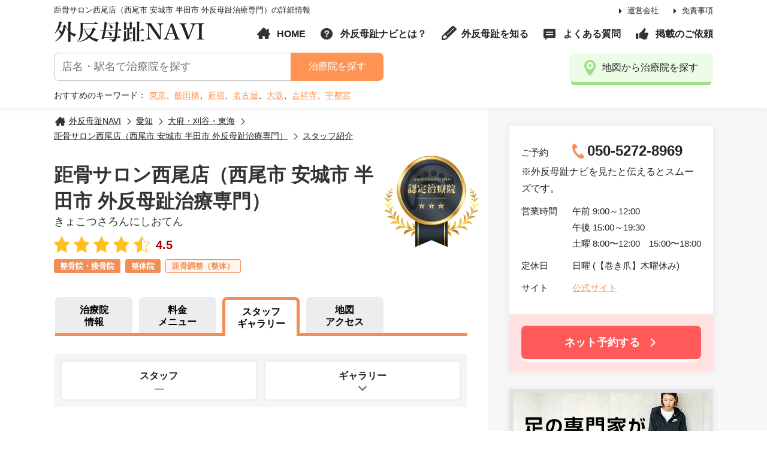

--- FILE ---
content_type: text/html; charset=UTF-8
request_url: https://gaihanbosh.jp/clinic/smile/staff/
body_size: 8643
content:
<!DOCTYPE html>
<html lang="ja">
<head>
<meta charset="utf-8">
<meta http-equiv="X-UA-Compatible" content="IE=edge">

<title>スタッフ | 距骨サロン西尾店（西尾市 安城市 半田市 外反母趾治療専門） | 外反母趾NAVI</title>

<meta name="description" content="「距骨サロン西尾店（西尾市 安城市 半田市 外反母趾治療専門）」のスタッフのご紹介をします。">
<meta name="keywords" content="外反母趾,病院,手術,足の痛み,膝の痛み">




<meta property="og:title" content="スタッフ | 距骨サロン西尾店（西尾市 安城市 半田市 外反母趾治療専門） | 常滑・知多・半田の外反母趾治療院">
<meta property="og:type" content="article">
<meta property="og:description" content="「距骨サロン西尾店（西尾市 安城市 半田市 外反母趾治療専門）」のスタッフのご紹介をします。">
<meta property="og:url" content="https://gaihanbosh.jp/clinic/smile/shop_staff">
<meta property="og:site_name" content="外反母趾NAVI">
<meta property="og:image" content="https://gaihanbosh.jp/wp/wp-content/uploads/2018/10/sumail002-690x431.jpg">
<meta name="thumbnail" content="https://gaihanbosh.jp/wp/wp-content/uploads/2018/10/sumail002-690x431.jpg">
<script>
var cookiesH = document.cookie;
var swichFlag = cookiesH.indexOf("sscn0_on",0);
var meta = document.createElement('meta');
var viewportWidth = 0;
var viewportHeight = 0;
var scrollOffset = 0;
meta.setAttribute('name', 'viewport');
meta.setAttribute('content', 'width=device-width, initial-scale=1.0');
if(navigator.userAgent.indexOf('Android') > 0){
	viewportWidth = screen.width/window.devicePixelRatio;
	viewportHeight = screen.height/window.devicePixelRatio;
}else{
	viewportWidth = screen.width;
	viewportHeight = screen.height;
}
if(window.innerHeight < window.innerWidth){
	if(viewportHeight>737){
		meta.setAttribute('content', 'width=1150');
		scrollOffset = 160;
	}

}else{
	if(viewportWidth>737){
		meta.setAttribute('content', 'width=1150');
		scrollOffset = 160;
	}
}
if(swichFlag != -1){
	if(navigator.userAgent.indexOf('iPhone') != -1 || navigator.userAgent.indexOf('iphone') != -1){
		meta.setAttribute('content', 'width=1150');
	}else{
		meta.setAttribute('content', 'width=1150,user-scalable=no,target-desitydpi=device-dpi');
	}
}
document.getElementsByTagName('head')[0].appendChild(meta);
</script>
<link rel="shortcut icon" href="https://gaihanbosh.jp/wp/wp-content/themes/originaltheme/data/images/common/favicon.ico">
<link rel="icon" href="https://gaihanbosh.jp/wp/wp-content/themes/originaltheme/data/images/common/favicon.ico">

<link rel='dns-prefetch' href='//www.google.com' />
<link rel='dns-prefetch' href='//s.w.org' />
<link rel='stylesheet' id='contact-form-7-css'  href='https://gaihanbosh.jp/wp/wp-content/plugins/contact-form-7/includes/css/styles.css?ver=5.1.9' type='text/css' media='all' />
<script type='text/javascript' src='https://gaihanbosh.jp/wp/wp-includes/js/jquery/jquery.js?ver=1.12.4'></script>
<script type='text/javascript' src='https://gaihanbosh.jp/wp/wp-includes/js/jquery/jquery-migrate.min.js?ver=1.4.1'></script>
<link rel='https://api.w.org/' href='https://gaihanbosh.jp/wp-json/' />
<link rel="alternate" type="application/json+oembed" href="https://gaihanbosh.jp/wp-json/oembed/1.0/embed?url=https%3A%2F%2Fgaihanbosh.jp%2Fshop_staff%2F" />
<link rel="alternate" type="text/xml+oembed" href="https://gaihanbosh.jp/wp-json/oembed/1.0/embed?url=https%3A%2F%2Fgaihanbosh.jp%2Fshop_staff%2F&#038;format=xml" />

<link href="https://gaihanbosh.jp/wp/wp-content/themes/originaltheme/data/css/reset.css" rel="stylesheet">
<link href="https://gaihanbosh.jp/wp/wp-content/themes/originaltheme/data/css/global.css" rel="stylesheet">
<link href="https://gaihanbosh.jp/wp/wp-content/themes/originaltheme/data/css/plugin.css" rel="stylesheet">
<script type="text/javascript" src="https://gaihanbosh.jp/wp/wp-content/themes/originaltheme/data/js/jquery.js"></script>
<script type="text/javascript" src="https://gaihanbosh.jp/wp/wp-content/themes/originaltheme/data/js/plugin.js"></script>
<script type="text/javascript" src='https://gaihanbosh.jp/wp/wp-content/themes/originaltheme/data/js/common.js'></script>
<script>
var Swiper;
jQuery(window).load(function() {
	Swiper = new Swiper ('.common_slider', {
		slidesPerView: 'auto',
		speed: 1000,
		centeredSlides : true,
		navigation: {
			nextEl: '.swiper-button-prev',
			prevEl: '.swiper-button-next'
		}
	});
});
</script>
<style type="text/css">
.grecaptcha-badge { visibility: hidden; }
</style>
<!-- Google Tag Manager -->
<script>(function(w,d,s,l,i){w[l]=w[l]||[];w[l].push({'gtm.start':
new Date().getTime(),event:'gtm.js'});var f=d.getElementsByTagName(s)[0],
j=d.createElement(s),dl=l!='dataLayer'?'&l='+l:'';j.async=true;j.src=
'https://www.googletagmanager.com/gtm.js?id='+i+dl;f.parentNode.insertBefore(j,f);
})(window,document,'script','dataLayer','GTM-KQ76DX3');</script>
<!-- End Google Tag Manager -->
<!--[if lt IE 9]>
<script src="https://oss.maxcdn.com/libs/html5shiv/3.7.0/html5shiv.js"></script>
<script src="https://oss.maxcdn.com/libs/respond.js/1.4.2/respond.min.js"></script>
<script src="js/selectivizr.min.js"></script>
<![endif]-->

</head>
<body class="page-template-default page page-id-201 shop_staff">
<!-- Google Tag Manager (noscript) -->
<noscript><iframe src="https://www.googletagmanager.com/ns.html?id=GTM-KQ76DX3"
height="0" width="0" style="display:none;visibility:hidden"></iframe></noscript>
<!-- End Google Tag Manager (noscript) -->
<div id="wrap" class="wrap">
	<header id="header">
		<div class="h_inner">
				<p class="h1">距骨サロン西尾店（西尾市 安城市 半田市 外反母趾治療専門）の詳細情報</p>
			
			<p class="p_logo"><a href="https://gaihanbosh.jp/">外反母趾NAVI</a></p>
			<nav class="primay_nav">
				<ul class="pn">
					<li><a href="https://gaihanbosh.jp/company/">運営会社</a></li>
					<li><a href="https://gaihanbosh.jp/privacy-policy/">免責事項</a></li>
				</ul>
			</nav>
			
			<nav class="global_nav">
				<ul class="gn">
					<li class="i_home"><a href="https://gaihanbosh.jp/">HOME</a></li>
					<li class="i_about"><a href="https://gaihanbosh.jp/about/">外反母趾ナビとは？</a></li>
										<li class="i_pen"><a href="https://gaihanbosh.jp/hallux/">外反母趾を知る</a></li>
					<li class="i_comment"><a href="https://gaihanbosh.jp/faq/">よくある質問</a></li>
					<li class="i_hand"><a href="https://gaihanbosh.jp/recommend/">掲載のご依頼</a></li>
				</ul>
			</nav>

			<form role="search" method="get"  class="search_box"action="https://gaihanbosh.jp/search/">
				<input type="text" name="word" id="word" placeholder="店名・駅名で治療院を探す" class="f_text02">
				<input type="hidden" name="search_id" id="search_id" value="free">
				<button class="f_btn">治療院を探す</button>
			</form>
			<dl class="keyword_box">
				<dt>おすすめのキーワード：</dt>
				<dd>
					<a href="https://gaihanbosh.jp/search/?word=東京&search_id=free">東京</a>、<a href="https://gaihanbosh.jp/search/?word=飯田橋&search_id=free">飯田橋</a>、<a href="https://gaihanbosh.jp/search/?word=新宿&search_id=free">新宿</a>、<a href="https://gaihanbosh.jp/search/?word=名古屋&search_id=free">名古屋</a>、<a href="https://gaihanbosh.jp/search/?word=大阪&search_id=free">大阪</a>、<a href="https://gaihanbosh.jp/search/?word=吉祥寺&search_id=free">吉祥寺</a>、<a href="https://gaihanbosh.jp/search/?word=宇都宮&search_id=free">宇都宮</a>
				</dd>
			</dl>
			<a href="https://gaihanbosh.jp/area/" class="btn02 i_place"><span>地図から治療院を探す</span></a>
		</div>
	</header><div id="contents">
	<div class="contents_left">
		<div class="c_inner">
			<ul id="breadcrumb" itemscope="" itemtype="https://schema.org/BreadcrumbList">
				<li itemprop="itemListElement" itemscope="" itemtype="https://schema.org/ListItem"><a href="https://gaihanbosh.jp/" itemprop="item" itemprop="url"><span itemprop="name">外反母趾NAVI</span></a><meta itemprop="position" content="1" /></li>
				<li itemprop="itemListElement" itemscope="" itemtype="https://schema.org/ListItem"><a href="https://gaihanbosh.jp/area/aichi/" itemprop="item" itemprop="url"><span itemprop="name">愛知</span></a><meta itemprop="position" content="2" /></li><li itemprop="itemListElement" itemscope="" itemtype="https://schema.org/ListItem"><a href="https://gaihanbosh.jp/area/aichi/obu/" itemprop="item" itemprop="url"><span itemprop="name">大府・刈谷・東海</span></a><meta itemprop="position" content="3" /></li><li itemprop="itemListElement" itemscope="" itemtype="https://schema.org/ListItem"><a href="https://gaihanbosh.jp/clinic/smile/" itemprop="item" itemprop="url"><span itemprop="name">距骨サロン西尾店（西尾市 安城市 半田市 外反母趾治療専門）</span></a><meta itemprop="position" content="4" /></li>				<li itemprop="itemListElement" itemscope="" itemtype="https://schema.org/ListItem"><a href="https://gaihanbosh.jp/clinic/smile/staff/" itemprop="item" itemprop="url"><span itemprop="name">スタッフ紹介</span></a><meta itemprop="position" content="5" /></li>
			</ul>

			<div class="shop_box01 ">
			<p class="p_mark"><img src="https://gaihanbosh.jp/wp/wp-content/themes/originaltheme/data/images/common/mark.png" alt="認定治療院" class="imgfull"></p>
		<h1 class="title03 xlarge mb0">
		距骨サロン西尾店（西尾市 安城市 半田市 外反母趾治療専門）		<p class="title03 small">きょこつさろんにしおてん</p>
    <ul class="rating_layout">
        <li class="p_rating rating45">4.5</li>
            </ul>
		<ul class="point_layout">
	<li class="type-li">整骨院・接骨院</li><li class="type-li">整体院</li>	</ul>
			<ul class="category_layout">
	<li>距骨調整（整体）</li>	</ul>
	
	</div>
			
											
										
										

		
<nav class="shop_nav">
	<ul  class="tab_nav wide-sp">
		<li ><a href="https://gaihanbosh.jp/clinic/smile/"><span>治療院<br>情報</span></a></li>
		<li ><a href="https://gaihanbosh.jp/clinic/smile/menu/"><span>料金<br>メニュー</span></a></li>		<li class="active"><a href="https://gaihanbosh.jp/clinic/smile/staff/"><span>スタッフ<br>ギャラリー</span></a></li>				<li ><a href="https://gaihanbosh.jp/clinic/smile/access/"><span>地図<br>アクセス</span></a></li>
	</ul>
</nav>			
							<h2 class="title03 large f_orange mb20 hide-sp"></h2>
				<div class="p_text mb30 hide-sp"></div>
			
			<nav class="switch_nav">
				<ul class="sn">
					<li class="active"><a href="https://gaihanbosh.jp/clinic/smile/staff/"><span>スタッフ</span></a></li>
					<li><a href="https://gaihanbosh.jp/clinic/smile/gallery/"><span>ギャラリー</span></a></li>
				</ul>
			</nav>

			<div class="c_box staff_block">
				<h2 class="title02">スタッフ紹介</h2>
				<div class="p_row2">
																					<div class="p_col wide">
			<figure class="p_photo"><img src="https://gaihanbosh.jp/wp/wp-content/uploads/2024/02/2V4A9647-175x245.jpg" srcset="https://gaihanbosh.jp/wp/wp-content/uploads/2024/02/2V4A9647-175x245.jpg 1x,https://gaihanbosh.jp/wp/wp-content/uploads/2024/02/2V4A9647-175x245.jpg 2x" alt=""></figure>
		<div class="p_content">
				<p class="p_job">院長</p>
				<p class="p_name">松井剛</p>
				<div class="p_descripton">毎日明るく笑顔で過ごせたら、素敵ですよね。しかし、体に不調があると体だけでなく心のつらさに繋がり、スマイルが作れなくなってしまいます。その原因を取り除き、本来の姿を取り戻さなければ、痛みやつらさは改善されません。また、特に女性にとっては美についても同様で、悩みが解消できれば、気分が晴れやかになり、笑顔が生まれるはずです。接骨院スマイルでは、様々な施術方法を組み合わせて、お客様一人ひとりに合ったプランをご提供しています。</div>
			</div>
</div>
																			</div>
			</div>

			<div class="c_box">
				<h3 class="title02">治療院データ</h3>
				<table class="table01 border_none-sp wide-sp">
	<tbody>
				<tr>
			<th>ご予約</th>
			<td><span class="tel_box">
				050-5272-8969				</span>
				<br><span class="small">※外反母趾ナビを見たと伝えるとスムーズです</span>
			</td>
		</tr>
						<tr>
			<th>住所</th>
			<td>〒445-0807<br>			愛知県西尾市伊藤5丁目2-1（接骨院スマイル内）</td>
		</tr>
						<tr>
			<th>営業時間</th>
			<td>午前 9:00～12:00	<br />
午後 15:00～19:30	<br />
土曜 8:00〜12:00　15:00〜18:00<br />
</td>
		</tr>
						<tr>
			<th>定休日</th>
			<td>											日曜											 (【巻き爪】木曜休み)</span>
			</td>
		</tr>
						<tr>
			<th>ベット数</th>
			<td>8台</td>
		</tr>
						<tr>
			<th>スタッフ</th>
			<td>8名</td>
		</tr>
						<tr>
			<th>サイト</th>
			<td>
								<p><a href="https://kyokotsu.jp/clinic/nishio/" class="arrow02 site_blank" target="_blank">西尾の外反母趾治療院</a></p>
							</td>
		</tr>
						<tr>
			<th>取扱カード</th>
			<td>
				<ul class="card_list">
																		<li><img src="https://gaihanbosh.jp/wp/wp-content/themes/originaltheme/data/images/common/card_visa.png" alt="visa"></li>
													<li><img src="https://gaihanbosh.jp/wp/wp-content/themes/originaltheme/data/images/common/card_master.png" alt="master"></li>
													<li><img src="https://gaihanbosh.jp/wp/wp-content/themes/originaltheme/data/images/common/card_jcb.png" alt="jcb"></li>
													<li><img src="https://gaihanbosh.jp/wp/wp-content/themes/originaltheme/data/images/common/card_diners.png" alt="diners"></li>
													<li><img src="https://gaihanbosh.jp/wp/wp-content/themes/originaltheme/data/images/common/card_amex.png" alt="amex"></li>
															</ul>
			</td>
		</tr>
					</tbody>
</table>			</div>

			<div class="c_box access_block">
				<h3 class="title02">アクセス</h3>
				<table class="table01 mb0-sp  border_none-sp wide-sp">
    <tbody>
                <tr>
            <th>最寄駅</th>
            <td>桜町前駅徒歩10分</td>
        </tr>
                                <tr>
            <th>駐車場</th>
            <td>無料駐車場２３台完備！</td>
        </tr>
            </tbody>
</table>

<a href="http://maps.google.com/maps?q=日本、〒445-0807 愛知県西尾市伊藤５丁目２−１ 接骨院スマイル+距骨サロン西尾店（西尾市 安城市 半田市 外反母趾治療専門）" target="_blank" rel="nofollow" class="btn03">大きな地図で見る</a>
			</div>
			
			
				</div>
	</div>
	<!--END_content_left-->
	<div class="contents_right">
	<div class="c_inner">
						<div class="side_information side_box01">
						<p class="p_row">
				<span class="p_title">ご予約</span>
				<span class="p_content">
				<span class="tel_box">
										050-5272-8969				</span>
				</span>
				※外反母趾ナビを見たと伝えるとスムーズです。
			</p>
									<p class="p_row">
				<span class="p_title">営業時間</span>
				<span class="p_content">午前 9:00～12:00	<br />
午後 15:00～19:30	<br />
土曜 8:00〜12:00　15:00〜18:00<br />
</span>
			</p>
									<p class="p_row">
				<span class="p_title">定休日</span>
				<span class="p_content">													日曜														 (【巻き爪】木曜休み)</span>
			</p>
			
									<p class="p_row">
				<span class="p_title">サイト</span>
				<span class="p_content"><a href="https://kyokotsu.jp/clinic/nishio/" target="_blank" class="site_blank">公式サイト</a></span>
			</p>
									<p class="p_btn wide">
				<a href="https://kyokotsu.jp/clinic/nishio/form/" target="_blank" rel="nofollow" class="btn01 red"><span>ネット予約する</span></a>
			</p>
					</div>
								
		<div class="side_box01 p_photo" style="padding:0;">
			<a href="https://store.kyokotsu.jp/" target="_blank"><img src="https://gaihanbosh.jp/wp/wp-content/themes/originaltheme/data/images/bnr/bnr001.png" alt="KYOKOTSU STORE"></a>
		</div>
		
		<div class="side_box01">
			<p class="title03">外反母趾NAVIとは？</p>
			<figure class="p_photo wide"><a href="https://gaihanbosh.jp/about/"><img src="https://gaihanbosh.jp/wp/wp-content/themes/originaltheme/data/images/common/side_about_photo.jpg" srcset="https://gaihanbosh.jp/wp/wp-content/themes/originaltheme/data/images/common/side_about_photo.jpg 1x,https://gaihanbosh.jp/wp/wp-content/themes/originaltheme/data/images/common/side_about_photox2.jpg 2x" alt="外反母趾NAVIとは？"></a></figure>
			<div class="p_text"><span class="bold">外反母趾の悩みを解決！</span><br>
			外反母趾NAVIは、足元の痛みや外反母趾で悩んでいる人のために全国各地の施術が上手い病院・整骨院・整体院をご紹介する外反母趾治療の専門サイトです。</div>
			<a href="https://gaihanbosh.jp/about/" class="arrow01">詳しく見る</a>
		</div>
			
		<div class="side_box01 certification_box">
			<span class="icon"><img src="https://gaihanbosh.jp/wp/wp-content/themes/originaltheme/data/images/common/mark.png" alt="認定院"></span>
			<p class="title03">認定治療院</p>
									<div class="list_box01">
				<figure class="p_photo"><a href="https://gaihanbosh.jp/clinic/haruta/"><img src="https://gaihanbosh.jp/wp/wp-content/uploads/2018/11/095-1-250x250.jpg" alt=""></a></figure>
				<div class="p p_content">
					<a href="https://gaihanbosh.jp/clinic/haruta/" class="p_title arrow02">距骨サロン春田店（名古屋市中川区 弥富市 蟹江町 外反母趾治療専門）</a>
					<p>愛知県名古屋市中川区</p>
				</div>
			</div>
					</div>
			<div class="side_box01 p_photo" style="padding:0;">
		<a href="https://gaihanbosh.jp/recommend/">
			<img src="https://gaihanbosh.jp/wp/wp-content/themes/originaltheme/data/images/common/bnr2111.jpg" alt="掲載依頼">
		</a>
	</div>
			</div>
</div></div>
<!--END_contents-->

<footer id="footer">
		<a class="pagetop" href="#wrap"><span>ページのトップに戻る</span></a>
		<div class="f_inner">
			<a href="" class="p_logo">外反母趾NAVI</a>
			<nav class="footer_nav">
				<ul class="fn">
					<li class="i_home"><a href="https://gaihanbosh.jp/">HOME</a></li>
					<li class="i_about"><a href="https://gaihanbosh.jp/about/">外反母趾ナビとは？</a></li>
					<li class="i_pen"><a href="https://gaihanbosh.jp/hallux/">外反母趾を知る</a></li>
					<li class="i_comment"><a href="https://gaihanbosh.jp/faq/">よくある質問</a></li>
					<li class="i_hand"><a href="https://gaihanbosh.jp/recommend/">掲載依頼をする</a></li>
					<li class="i_pen"><a href="https://gaihanbosh.jp/contactus/">お問い合わせ</a></li>
				</ul>
			</nav>
			<p class="copyright">&copy; 2017 - 2019 gaihanbosh.jp</p>
		</div>
	</footer>
	<div style="font-size:11px; opacity:0.8; text-align:center; padding:2px;">
		This site is protected by reCAPTCHA and the Google
	</div>
	<!--footer_end-->
	<div id="overlay_wrap" class="overlay"></div>
</div>
<!--wrap_end-->
<script type='text/javascript'>
/* <![CDATA[ */
var wpcf7 = {"apiSettings":{"root":"https:\/\/gaihanbosh.jp\/wp-json\/contact-form-7\/v1","namespace":"contact-form-7\/v1"}};
/* ]]> */
</script>
<script type='text/javascript' src='https://gaihanbosh.jp/wp/wp-content/plugins/contact-form-7/includes/js/scripts.js?ver=5.1.9'></script>
<script type='text/javascript' src='https://www.google.com/recaptcha/api.js?render=6Lc3ExAsAAAAAC-j9LEUB7FIaUG8NbOygKb1sH69&#038;ver=3.0'></script>
<script type='text/javascript' src='https://gaihanbosh.jp/wp/wp-includes/js/wp-embed.min.js?ver=4.9.26'></script>
<script type="text/javascript">
( function( sitekey, actions ) {

	document.addEventListener( 'DOMContentLoaded', function( event ) {
		var wpcf7recaptcha = {

			execute: function( action ) {
				grecaptcha.execute(
					sitekey,
					{ action: action }
				).then( function( token ) {
					var event = new CustomEvent( 'wpcf7grecaptchaexecuted', {
						detail: {
							action: action,
							token: token,
						},
					} );

					document.dispatchEvent( event );
				} );
			},

			executeOnHomepage: function() {
				wpcf7recaptcha.execute( actions[ 'homepage' ] );
			},

			executeOnContactform: function() {
				wpcf7recaptcha.execute( actions[ 'contactform' ] );
			},

		};

		grecaptcha.ready(
			wpcf7recaptcha.executeOnHomepage
		);

		document.addEventListener( 'change',
			wpcf7recaptcha.executeOnContactform, false
		);

		document.addEventListener( 'wpcf7submit',
			wpcf7recaptcha.executeOnHomepage, false
		);

	} );

	document.addEventListener( 'wpcf7grecaptchaexecuted', function( event ) {
		var fields = document.querySelectorAll(
			"form.wpcf7-form input[name='g-recaptcha-response']"
		);

		for ( var i = 0; i < fields.length; i++ ) {
			var field = fields[ i ];
			field.setAttribute( 'value', event.detail.token );
		}
	} );

} )(
	'6Lc3ExAsAAAAAC-j9LEUB7FIaUG8NbOygKb1sH69',
	{"homepage":"homepage","contactform":"contactform"}
);
</script>
	<div id="header-sp">
		<div id="headers_wrap">
			<div class="headers_inner">
				<nav id="sp_nav">
					<ul>
						<li class="i_home"><a href="https://gaihanbosh.jp/">HOME</a></li>
						<li class="p_hover-sp i_search">
							<span class="active">治療院検索</span>
							<div class="sub_nav">
								<div class="search_box search_wrap">
									<div class="area_box">
										<h3 class="title03">
											<span class="i">エリア</span>
										</h3>
										<div class="p_content">
											<div class="f_select01">
												<select class="area_parent select_pref"><option value="">都道府県</option><option value="10" data="hokkaido">北海道</option><option value="11" data="aomori">青森</option><option value="12" data="akita">秋田</option><option value="13" data="yamagata">山形</option><option value="14" data="iwate">岩手</option><option value="15" data="miyagi">宮城</option><option value="16" data="fukushima">福島</option><option value="17" data="tokyo">東京</option><option value="18" data="kanagawa">神奈川</option><option value="19" data="saitama">埼玉</option><option value="20" data="chiba">千葉</option><option value="21" data="tochigi">栃木</option><option value="22" data="ibaraki">茨城</option><option value="23" data="gunma">群馬</option><option value="24" data="aichi">愛知</option><option value="25" data="gifu">岐阜</option><option value="26" data="shizuoka">静岡</option><option value="27" data="mie">三重</option><option value="28" data="niigata">新潟</option><option value="29" data="yamanashi">山梨</option><option value="30" data="nagano">長野</option><option value="31" data="ishikawa">石川</option><option value="32" data="toyama">富山</option><option value="33" data="fukui">福井</option><option value="34" data="osaka">大阪</option><option value="35" data="hyogo">兵庫</option><option value="36" data="shiga">滋賀</option><option value="37" data="nara">奈良</option><option value="38" data="wakayama">和歌山</option><option value="306" data="kyoto">京都</option><option value="39" data="okayama">岡山</option><option value="40" data="hiroshima">広島</option><option value="41" data="tottori">鳥取</option><option value="42" data="shimane">島根</option><option value="43" data="yamaguchi">山口</option><option value="44" data="kagawa">香川</option><option value="45" data="tokushima">徳島</option><option value="46" data="ehime">愛媛</option><option value="47" data="kochi">高知</option><option value="48" data="fukuoka">福岡</option><option value="49" data="saga">佐賀</option><option value="50" data="nagasaki">長崎</option><option value="51" data="kumamoto">熊本</option><option value="52" data="oita">大分</option><option value="53" data="miyazaki">宮崎</option><option value="54" data="kagoshima">鹿児島</option><option value="55" data="okinawa">沖縄</option></select>											</div>
											<div class="f_select01">
												<select class="content_pref area_child" onchange="pref_local('side')">
													<option selected>エリア</option>
												</select>
											</div>
										</div>
									</div>
									<div class="wrap_btn">
										<p class="btn02 btn_pref">検索する</p>
										<p id="btn_geo_side" class="btn02 green">現在地から探す</p>
									</div><!-- end_wrap_btn -->
								</div>

							</div>
						</li>
													<li class="i_clinic_top"><a href="https://gaihanbosh.jp/clinic/smile/">距骨サロン西尾店（西尾市 安城市 半田市 外反母趾治療専門）Top</a></li>
							<li class="i_clinic_menu"><a href="https://gaihanbosh.jp/clinic/smile/menu/">料金メニュー</a></li>							<li class="i_clinic_staff"><a href="https://gaihanbosh.jp/clinic/smile/staff/">スタッフ</a></li>							<li class="i_clinic_gallery"><a href="https://gaihanbosh.jp/clinic/smile/gallery/">ギャラリー</a></li>														<li class="i_clinic_map"><a href="https://gaihanbosh.jp/clinic/smile/access/">地図・アクセス</a></li>
											</ul>
				</nav>
			</div>
			<div id="btn_menu" class="btn_menu">
				<div class="btn_menu_inner">
					<span></span>
					<span></span>
					<span></span>
					<p>メニュー</p>
				</div>
			</div>
		</div>
	</div>
<script>
	jQuery(".select_pref").change(function () {
		var id_pref = jQuery(this).val();
		var cp = jQuery(this).parents(".search_wrap").find(".content_pref");
		console.log(cp);
		cp.children().remove();
		cp.stop().animate({opacity:'0'}, 200,function(){cp.css({'display':'none'});});
		jQuery.getJSON("https://gaihanbosh.jp/wp-json/wp/v2/area_cat?parent="+id_pref+"&hide_empty=1&per_page=50", function(json){
			cp.stop().css({'display':'block'}).animate({opacity:'1'});
			cp.append('<option selected>エリア</option>');
			for(var i in json) {
				var h = '<option value="'+ json[i].slug +'" data="'+ json[i].slug +'">'
					+ json[i].name
					+ '（'
					+ json[i].count
					+ '）'
					+ '</option>';
				cp.append(h);
			}
		});
	});
	var value01
	var value02;
	function pref_local(place){
		if(place == "side"){
			var pv = jQuery(".search_box");
		}else{
			var pv = jQuery(".select_pref_block");
		}
		var pref01_val = pv.find('.select_pref option:selected').attr("data");
		var pref02_val = pv.find('.content_pref option:selected').attr("value");
		location.href = "https://gaihanbosh.jp/area/" + pref01_val + "/" + pref02_val + "/";
	}
	jQuery(".btn_pref").click(function () {
		var sw = jQuery(this).parents(".search_wrap");
		value01 = sw.find('.select_pref option:selected').attr("data");
		value02 = sw.find('.content_pref option:selected').attr("data");
		if(typeof value01 !== "undefined" && typeof value02 === "undefined") {
			location.href = "https://gaihanbosh.jp/area/" + value01 + "/";
		}else if(typeof value01 !== "undefined" && typeof value02 !== "undefined") {
			location.href = "https://gaihanbosh.jp/area/" + value01 + "/" + value02 + "/";
		}
	});
</script>
<script type="text/javascript">
	window._pt_lt = new Date().getTime();
	window._pt_sp_2 = [];
	_pt_sp_2.push("setAccount,70a6d271");
	var _protocol =(("https:" == document.location.protocol) ? " https://" : " http://");
	(function() {
	var atag = document.createElement("script");
	atag.type = "text/javascript";
	atag.async = true;
	atag.src = _protocol + "js.ptengine.jp/70a6d271.js";
	var s = document.getElementsByTagName("script")[0];
	s.parentNode.insertBefore(atag, s);
	})();
</script>
</body>
</html>


--- FILE ---
content_type: text/html; charset=utf-8
request_url: https://www.google.com/recaptcha/api2/anchor?ar=1&k=6Lc3ExAsAAAAAC-j9LEUB7FIaUG8NbOygKb1sH69&co=aHR0cHM6Ly9nYWloYW5ib3NoLmpwOjQ0Mw..&hl=en&v=PoyoqOPhxBO7pBk68S4YbpHZ&size=invisible&anchor-ms=20000&execute-ms=30000&cb=8bca1sj1jywp
body_size: 48935
content:
<!DOCTYPE HTML><html dir="ltr" lang="en"><head><meta http-equiv="Content-Type" content="text/html; charset=UTF-8">
<meta http-equiv="X-UA-Compatible" content="IE=edge">
<title>reCAPTCHA</title>
<style type="text/css">
/* cyrillic-ext */
@font-face {
  font-family: 'Roboto';
  font-style: normal;
  font-weight: 400;
  font-stretch: 100%;
  src: url(//fonts.gstatic.com/s/roboto/v48/KFO7CnqEu92Fr1ME7kSn66aGLdTylUAMa3GUBHMdazTgWw.woff2) format('woff2');
  unicode-range: U+0460-052F, U+1C80-1C8A, U+20B4, U+2DE0-2DFF, U+A640-A69F, U+FE2E-FE2F;
}
/* cyrillic */
@font-face {
  font-family: 'Roboto';
  font-style: normal;
  font-weight: 400;
  font-stretch: 100%;
  src: url(//fonts.gstatic.com/s/roboto/v48/KFO7CnqEu92Fr1ME7kSn66aGLdTylUAMa3iUBHMdazTgWw.woff2) format('woff2');
  unicode-range: U+0301, U+0400-045F, U+0490-0491, U+04B0-04B1, U+2116;
}
/* greek-ext */
@font-face {
  font-family: 'Roboto';
  font-style: normal;
  font-weight: 400;
  font-stretch: 100%;
  src: url(//fonts.gstatic.com/s/roboto/v48/KFO7CnqEu92Fr1ME7kSn66aGLdTylUAMa3CUBHMdazTgWw.woff2) format('woff2');
  unicode-range: U+1F00-1FFF;
}
/* greek */
@font-face {
  font-family: 'Roboto';
  font-style: normal;
  font-weight: 400;
  font-stretch: 100%;
  src: url(//fonts.gstatic.com/s/roboto/v48/KFO7CnqEu92Fr1ME7kSn66aGLdTylUAMa3-UBHMdazTgWw.woff2) format('woff2');
  unicode-range: U+0370-0377, U+037A-037F, U+0384-038A, U+038C, U+038E-03A1, U+03A3-03FF;
}
/* math */
@font-face {
  font-family: 'Roboto';
  font-style: normal;
  font-weight: 400;
  font-stretch: 100%;
  src: url(//fonts.gstatic.com/s/roboto/v48/KFO7CnqEu92Fr1ME7kSn66aGLdTylUAMawCUBHMdazTgWw.woff2) format('woff2');
  unicode-range: U+0302-0303, U+0305, U+0307-0308, U+0310, U+0312, U+0315, U+031A, U+0326-0327, U+032C, U+032F-0330, U+0332-0333, U+0338, U+033A, U+0346, U+034D, U+0391-03A1, U+03A3-03A9, U+03B1-03C9, U+03D1, U+03D5-03D6, U+03F0-03F1, U+03F4-03F5, U+2016-2017, U+2034-2038, U+203C, U+2040, U+2043, U+2047, U+2050, U+2057, U+205F, U+2070-2071, U+2074-208E, U+2090-209C, U+20D0-20DC, U+20E1, U+20E5-20EF, U+2100-2112, U+2114-2115, U+2117-2121, U+2123-214F, U+2190, U+2192, U+2194-21AE, U+21B0-21E5, U+21F1-21F2, U+21F4-2211, U+2213-2214, U+2216-22FF, U+2308-230B, U+2310, U+2319, U+231C-2321, U+2336-237A, U+237C, U+2395, U+239B-23B7, U+23D0, U+23DC-23E1, U+2474-2475, U+25AF, U+25B3, U+25B7, U+25BD, U+25C1, U+25CA, U+25CC, U+25FB, U+266D-266F, U+27C0-27FF, U+2900-2AFF, U+2B0E-2B11, U+2B30-2B4C, U+2BFE, U+3030, U+FF5B, U+FF5D, U+1D400-1D7FF, U+1EE00-1EEFF;
}
/* symbols */
@font-face {
  font-family: 'Roboto';
  font-style: normal;
  font-weight: 400;
  font-stretch: 100%;
  src: url(//fonts.gstatic.com/s/roboto/v48/KFO7CnqEu92Fr1ME7kSn66aGLdTylUAMaxKUBHMdazTgWw.woff2) format('woff2');
  unicode-range: U+0001-000C, U+000E-001F, U+007F-009F, U+20DD-20E0, U+20E2-20E4, U+2150-218F, U+2190, U+2192, U+2194-2199, U+21AF, U+21E6-21F0, U+21F3, U+2218-2219, U+2299, U+22C4-22C6, U+2300-243F, U+2440-244A, U+2460-24FF, U+25A0-27BF, U+2800-28FF, U+2921-2922, U+2981, U+29BF, U+29EB, U+2B00-2BFF, U+4DC0-4DFF, U+FFF9-FFFB, U+10140-1018E, U+10190-1019C, U+101A0, U+101D0-101FD, U+102E0-102FB, U+10E60-10E7E, U+1D2C0-1D2D3, U+1D2E0-1D37F, U+1F000-1F0FF, U+1F100-1F1AD, U+1F1E6-1F1FF, U+1F30D-1F30F, U+1F315, U+1F31C, U+1F31E, U+1F320-1F32C, U+1F336, U+1F378, U+1F37D, U+1F382, U+1F393-1F39F, U+1F3A7-1F3A8, U+1F3AC-1F3AF, U+1F3C2, U+1F3C4-1F3C6, U+1F3CA-1F3CE, U+1F3D4-1F3E0, U+1F3ED, U+1F3F1-1F3F3, U+1F3F5-1F3F7, U+1F408, U+1F415, U+1F41F, U+1F426, U+1F43F, U+1F441-1F442, U+1F444, U+1F446-1F449, U+1F44C-1F44E, U+1F453, U+1F46A, U+1F47D, U+1F4A3, U+1F4B0, U+1F4B3, U+1F4B9, U+1F4BB, U+1F4BF, U+1F4C8-1F4CB, U+1F4D6, U+1F4DA, U+1F4DF, U+1F4E3-1F4E6, U+1F4EA-1F4ED, U+1F4F7, U+1F4F9-1F4FB, U+1F4FD-1F4FE, U+1F503, U+1F507-1F50B, U+1F50D, U+1F512-1F513, U+1F53E-1F54A, U+1F54F-1F5FA, U+1F610, U+1F650-1F67F, U+1F687, U+1F68D, U+1F691, U+1F694, U+1F698, U+1F6AD, U+1F6B2, U+1F6B9-1F6BA, U+1F6BC, U+1F6C6-1F6CF, U+1F6D3-1F6D7, U+1F6E0-1F6EA, U+1F6F0-1F6F3, U+1F6F7-1F6FC, U+1F700-1F7FF, U+1F800-1F80B, U+1F810-1F847, U+1F850-1F859, U+1F860-1F887, U+1F890-1F8AD, U+1F8B0-1F8BB, U+1F8C0-1F8C1, U+1F900-1F90B, U+1F93B, U+1F946, U+1F984, U+1F996, U+1F9E9, U+1FA00-1FA6F, U+1FA70-1FA7C, U+1FA80-1FA89, U+1FA8F-1FAC6, U+1FACE-1FADC, U+1FADF-1FAE9, U+1FAF0-1FAF8, U+1FB00-1FBFF;
}
/* vietnamese */
@font-face {
  font-family: 'Roboto';
  font-style: normal;
  font-weight: 400;
  font-stretch: 100%;
  src: url(//fonts.gstatic.com/s/roboto/v48/KFO7CnqEu92Fr1ME7kSn66aGLdTylUAMa3OUBHMdazTgWw.woff2) format('woff2');
  unicode-range: U+0102-0103, U+0110-0111, U+0128-0129, U+0168-0169, U+01A0-01A1, U+01AF-01B0, U+0300-0301, U+0303-0304, U+0308-0309, U+0323, U+0329, U+1EA0-1EF9, U+20AB;
}
/* latin-ext */
@font-face {
  font-family: 'Roboto';
  font-style: normal;
  font-weight: 400;
  font-stretch: 100%;
  src: url(//fonts.gstatic.com/s/roboto/v48/KFO7CnqEu92Fr1ME7kSn66aGLdTylUAMa3KUBHMdazTgWw.woff2) format('woff2');
  unicode-range: U+0100-02BA, U+02BD-02C5, U+02C7-02CC, U+02CE-02D7, U+02DD-02FF, U+0304, U+0308, U+0329, U+1D00-1DBF, U+1E00-1E9F, U+1EF2-1EFF, U+2020, U+20A0-20AB, U+20AD-20C0, U+2113, U+2C60-2C7F, U+A720-A7FF;
}
/* latin */
@font-face {
  font-family: 'Roboto';
  font-style: normal;
  font-weight: 400;
  font-stretch: 100%;
  src: url(//fonts.gstatic.com/s/roboto/v48/KFO7CnqEu92Fr1ME7kSn66aGLdTylUAMa3yUBHMdazQ.woff2) format('woff2');
  unicode-range: U+0000-00FF, U+0131, U+0152-0153, U+02BB-02BC, U+02C6, U+02DA, U+02DC, U+0304, U+0308, U+0329, U+2000-206F, U+20AC, U+2122, U+2191, U+2193, U+2212, U+2215, U+FEFF, U+FFFD;
}
/* cyrillic-ext */
@font-face {
  font-family: 'Roboto';
  font-style: normal;
  font-weight: 500;
  font-stretch: 100%;
  src: url(//fonts.gstatic.com/s/roboto/v48/KFO7CnqEu92Fr1ME7kSn66aGLdTylUAMa3GUBHMdazTgWw.woff2) format('woff2');
  unicode-range: U+0460-052F, U+1C80-1C8A, U+20B4, U+2DE0-2DFF, U+A640-A69F, U+FE2E-FE2F;
}
/* cyrillic */
@font-face {
  font-family: 'Roboto';
  font-style: normal;
  font-weight: 500;
  font-stretch: 100%;
  src: url(//fonts.gstatic.com/s/roboto/v48/KFO7CnqEu92Fr1ME7kSn66aGLdTylUAMa3iUBHMdazTgWw.woff2) format('woff2');
  unicode-range: U+0301, U+0400-045F, U+0490-0491, U+04B0-04B1, U+2116;
}
/* greek-ext */
@font-face {
  font-family: 'Roboto';
  font-style: normal;
  font-weight: 500;
  font-stretch: 100%;
  src: url(//fonts.gstatic.com/s/roboto/v48/KFO7CnqEu92Fr1ME7kSn66aGLdTylUAMa3CUBHMdazTgWw.woff2) format('woff2');
  unicode-range: U+1F00-1FFF;
}
/* greek */
@font-face {
  font-family: 'Roboto';
  font-style: normal;
  font-weight: 500;
  font-stretch: 100%;
  src: url(//fonts.gstatic.com/s/roboto/v48/KFO7CnqEu92Fr1ME7kSn66aGLdTylUAMa3-UBHMdazTgWw.woff2) format('woff2');
  unicode-range: U+0370-0377, U+037A-037F, U+0384-038A, U+038C, U+038E-03A1, U+03A3-03FF;
}
/* math */
@font-face {
  font-family: 'Roboto';
  font-style: normal;
  font-weight: 500;
  font-stretch: 100%;
  src: url(//fonts.gstatic.com/s/roboto/v48/KFO7CnqEu92Fr1ME7kSn66aGLdTylUAMawCUBHMdazTgWw.woff2) format('woff2');
  unicode-range: U+0302-0303, U+0305, U+0307-0308, U+0310, U+0312, U+0315, U+031A, U+0326-0327, U+032C, U+032F-0330, U+0332-0333, U+0338, U+033A, U+0346, U+034D, U+0391-03A1, U+03A3-03A9, U+03B1-03C9, U+03D1, U+03D5-03D6, U+03F0-03F1, U+03F4-03F5, U+2016-2017, U+2034-2038, U+203C, U+2040, U+2043, U+2047, U+2050, U+2057, U+205F, U+2070-2071, U+2074-208E, U+2090-209C, U+20D0-20DC, U+20E1, U+20E5-20EF, U+2100-2112, U+2114-2115, U+2117-2121, U+2123-214F, U+2190, U+2192, U+2194-21AE, U+21B0-21E5, U+21F1-21F2, U+21F4-2211, U+2213-2214, U+2216-22FF, U+2308-230B, U+2310, U+2319, U+231C-2321, U+2336-237A, U+237C, U+2395, U+239B-23B7, U+23D0, U+23DC-23E1, U+2474-2475, U+25AF, U+25B3, U+25B7, U+25BD, U+25C1, U+25CA, U+25CC, U+25FB, U+266D-266F, U+27C0-27FF, U+2900-2AFF, U+2B0E-2B11, U+2B30-2B4C, U+2BFE, U+3030, U+FF5B, U+FF5D, U+1D400-1D7FF, U+1EE00-1EEFF;
}
/* symbols */
@font-face {
  font-family: 'Roboto';
  font-style: normal;
  font-weight: 500;
  font-stretch: 100%;
  src: url(//fonts.gstatic.com/s/roboto/v48/KFO7CnqEu92Fr1ME7kSn66aGLdTylUAMaxKUBHMdazTgWw.woff2) format('woff2');
  unicode-range: U+0001-000C, U+000E-001F, U+007F-009F, U+20DD-20E0, U+20E2-20E4, U+2150-218F, U+2190, U+2192, U+2194-2199, U+21AF, U+21E6-21F0, U+21F3, U+2218-2219, U+2299, U+22C4-22C6, U+2300-243F, U+2440-244A, U+2460-24FF, U+25A0-27BF, U+2800-28FF, U+2921-2922, U+2981, U+29BF, U+29EB, U+2B00-2BFF, U+4DC0-4DFF, U+FFF9-FFFB, U+10140-1018E, U+10190-1019C, U+101A0, U+101D0-101FD, U+102E0-102FB, U+10E60-10E7E, U+1D2C0-1D2D3, U+1D2E0-1D37F, U+1F000-1F0FF, U+1F100-1F1AD, U+1F1E6-1F1FF, U+1F30D-1F30F, U+1F315, U+1F31C, U+1F31E, U+1F320-1F32C, U+1F336, U+1F378, U+1F37D, U+1F382, U+1F393-1F39F, U+1F3A7-1F3A8, U+1F3AC-1F3AF, U+1F3C2, U+1F3C4-1F3C6, U+1F3CA-1F3CE, U+1F3D4-1F3E0, U+1F3ED, U+1F3F1-1F3F3, U+1F3F5-1F3F7, U+1F408, U+1F415, U+1F41F, U+1F426, U+1F43F, U+1F441-1F442, U+1F444, U+1F446-1F449, U+1F44C-1F44E, U+1F453, U+1F46A, U+1F47D, U+1F4A3, U+1F4B0, U+1F4B3, U+1F4B9, U+1F4BB, U+1F4BF, U+1F4C8-1F4CB, U+1F4D6, U+1F4DA, U+1F4DF, U+1F4E3-1F4E6, U+1F4EA-1F4ED, U+1F4F7, U+1F4F9-1F4FB, U+1F4FD-1F4FE, U+1F503, U+1F507-1F50B, U+1F50D, U+1F512-1F513, U+1F53E-1F54A, U+1F54F-1F5FA, U+1F610, U+1F650-1F67F, U+1F687, U+1F68D, U+1F691, U+1F694, U+1F698, U+1F6AD, U+1F6B2, U+1F6B9-1F6BA, U+1F6BC, U+1F6C6-1F6CF, U+1F6D3-1F6D7, U+1F6E0-1F6EA, U+1F6F0-1F6F3, U+1F6F7-1F6FC, U+1F700-1F7FF, U+1F800-1F80B, U+1F810-1F847, U+1F850-1F859, U+1F860-1F887, U+1F890-1F8AD, U+1F8B0-1F8BB, U+1F8C0-1F8C1, U+1F900-1F90B, U+1F93B, U+1F946, U+1F984, U+1F996, U+1F9E9, U+1FA00-1FA6F, U+1FA70-1FA7C, U+1FA80-1FA89, U+1FA8F-1FAC6, U+1FACE-1FADC, U+1FADF-1FAE9, U+1FAF0-1FAF8, U+1FB00-1FBFF;
}
/* vietnamese */
@font-face {
  font-family: 'Roboto';
  font-style: normal;
  font-weight: 500;
  font-stretch: 100%;
  src: url(//fonts.gstatic.com/s/roboto/v48/KFO7CnqEu92Fr1ME7kSn66aGLdTylUAMa3OUBHMdazTgWw.woff2) format('woff2');
  unicode-range: U+0102-0103, U+0110-0111, U+0128-0129, U+0168-0169, U+01A0-01A1, U+01AF-01B0, U+0300-0301, U+0303-0304, U+0308-0309, U+0323, U+0329, U+1EA0-1EF9, U+20AB;
}
/* latin-ext */
@font-face {
  font-family: 'Roboto';
  font-style: normal;
  font-weight: 500;
  font-stretch: 100%;
  src: url(//fonts.gstatic.com/s/roboto/v48/KFO7CnqEu92Fr1ME7kSn66aGLdTylUAMa3KUBHMdazTgWw.woff2) format('woff2');
  unicode-range: U+0100-02BA, U+02BD-02C5, U+02C7-02CC, U+02CE-02D7, U+02DD-02FF, U+0304, U+0308, U+0329, U+1D00-1DBF, U+1E00-1E9F, U+1EF2-1EFF, U+2020, U+20A0-20AB, U+20AD-20C0, U+2113, U+2C60-2C7F, U+A720-A7FF;
}
/* latin */
@font-face {
  font-family: 'Roboto';
  font-style: normal;
  font-weight: 500;
  font-stretch: 100%;
  src: url(//fonts.gstatic.com/s/roboto/v48/KFO7CnqEu92Fr1ME7kSn66aGLdTylUAMa3yUBHMdazQ.woff2) format('woff2');
  unicode-range: U+0000-00FF, U+0131, U+0152-0153, U+02BB-02BC, U+02C6, U+02DA, U+02DC, U+0304, U+0308, U+0329, U+2000-206F, U+20AC, U+2122, U+2191, U+2193, U+2212, U+2215, U+FEFF, U+FFFD;
}
/* cyrillic-ext */
@font-face {
  font-family: 'Roboto';
  font-style: normal;
  font-weight: 900;
  font-stretch: 100%;
  src: url(//fonts.gstatic.com/s/roboto/v48/KFO7CnqEu92Fr1ME7kSn66aGLdTylUAMa3GUBHMdazTgWw.woff2) format('woff2');
  unicode-range: U+0460-052F, U+1C80-1C8A, U+20B4, U+2DE0-2DFF, U+A640-A69F, U+FE2E-FE2F;
}
/* cyrillic */
@font-face {
  font-family: 'Roboto';
  font-style: normal;
  font-weight: 900;
  font-stretch: 100%;
  src: url(//fonts.gstatic.com/s/roboto/v48/KFO7CnqEu92Fr1ME7kSn66aGLdTylUAMa3iUBHMdazTgWw.woff2) format('woff2');
  unicode-range: U+0301, U+0400-045F, U+0490-0491, U+04B0-04B1, U+2116;
}
/* greek-ext */
@font-face {
  font-family: 'Roboto';
  font-style: normal;
  font-weight: 900;
  font-stretch: 100%;
  src: url(//fonts.gstatic.com/s/roboto/v48/KFO7CnqEu92Fr1ME7kSn66aGLdTylUAMa3CUBHMdazTgWw.woff2) format('woff2');
  unicode-range: U+1F00-1FFF;
}
/* greek */
@font-face {
  font-family: 'Roboto';
  font-style: normal;
  font-weight: 900;
  font-stretch: 100%;
  src: url(//fonts.gstatic.com/s/roboto/v48/KFO7CnqEu92Fr1ME7kSn66aGLdTylUAMa3-UBHMdazTgWw.woff2) format('woff2');
  unicode-range: U+0370-0377, U+037A-037F, U+0384-038A, U+038C, U+038E-03A1, U+03A3-03FF;
}
/* math */
@font-face {
  font-family: 'Roboto';
  font-style: normal;
  font-weight: 900;
  font-stretch: 100%;
  src: url(//fonts.gstatic.com/s/roboto/v48/KFO7CnqEu92Fr1ME7kSn66aGLdTylUAMawCUBHMdazTgWw.woff2) format('woff2');
  unicode-range: U+0302-0303, U+0305, U+0307-0308, U+0310, U+0312, U+0315, U+031A, U+0326-0327, U+032C, U+032F-0330, U+0332-0333, U+0338, U+033A, U+0346, U+034D, U+0391-03A1, U+03A3-03A9, U+03B1-03C9, U+03D1, U+03D5-03D6, U+03F0-03F1, U+03F4-03F5, U+2016-2017, U+2034-2038, U+203C, U+2040, U+2043, U+2047, U+2050, U+2057, U+205F, U+2070-2071, U+2074-208E, U+2090-209C, U+20D0-20DC, U+20E1, U+20E5-20EF, U+2100-2112, U+2114-2115, U+2117-2121, U+2123-214F, U+2190, U+2192, U+2194-21AE, U+21B0-21E5, U+21F1-21F2, U+21F4-2211, U+2213-2214, U+2216-22FF, U+2308-230B, U+2310, U+2319, U+231C-2321, U+2336-237A, U+237C, U+2395, U+239B-23B7, U+23D0, U+23DC-23E1, U+2474-2475, U+25AF, U+25B3, U+25B7, U+25BD, U+25C1, U+25CA, U+25CC, U+25FB, U+266D-266F, U+27C0-27FF, U+2900-2AFF, U+2B0E-2B11, U+2B30-2B4C, U+2BFE, U+3030, U+FF5B, U+FF5D, U+1D400-1D7FF, U+1EE00-1EEFF;
}
/* symbols */
@font-face {
  font-family: 'Roboto';
  font-style: normal;
  font-weight: 900;
  font-stretch: 100%;
  src: url(//fonts.gstatic.com/s/roboto/v48/KFO7CnqEu92Fr1ME7kSn66aGLdTylUAMaxKUBHMdazTgWw.woff2) format('woff2');
  unicode-range: U+0001-000C, U+000E-001F, U+007F-009F, U+20DD-20E0, U+20E2-20E4, U+2150-218F, U+2190, U+2192, U+2194-2199, U+21AF, U+21E6-21F0, U+21F3, U+2218-2219, U+2299, U+22C4-22C6, U+2300-243F, U+2440-244A, U+2460-24FF, U+25A0-27BF, U+2800-28FF, U+2921-2922, U+2981, U+29BF, U+29EB, U+2B00-2BFF, U+4DC0-4DFF, U+FFF9-FFFB, U+10140-1018E, U+10190-1019C, U+101A0, U+101D0-101FD, U+102E0-102FB, U+10E60-10E7E, U+1D2C0-1D2D3, U+1D2E0-1D37F, U+1F000-1F0FF, U+1F100-1F1AD, U+1F1E6-1F1FF, U+1F30D-1F30F, U+1F315, U+1F31C, U+1F31E, U+1F320-1F32C, U+1F336, U+1F378, U+1F37D, U+1F382, U+1F393-1F39F, U+1F3A7-1F3A8, U+1F3AC-1F3AF, U+1F3C2, U+1F3C4-1F3C6, U+1F3CA-1F3CE, U+1F3D4-1F3E0, U+1F3ED, U+1F3F1-1F3F3, U+1F3F5-1F3F7, U+1F408, U+1F415, U+1F41F, U+1F426, U+1F43F, U+1F441-1F442, U+1F444, U+1F446-1F449, U+1F44C-1F44E, U+1F453, U+1F46A, U+1F47D, U+1F4A3, U+1F4B0, U+1F4B3, U+1F4B9, U+1F4BB, U+1F4BF, U+1F4C8-1F4CB, U+1F4D6, U+1F4DA, U+1F4DF, U+1F4E3-1F4E6, U+1F4EA-1F4ED, U+1F4F7, U+1F4F9-1F4FB, U+1F4FD-1F4FE, U+1F503, U+1F507-1F50B, U+1F50D, U+1F512-1F513, U+1F53E-1F54A, U+1F54F-1F5FA, U+1F610, U+1F650-1F67F, U+1F687, U+1F68D, U+1F691, U+1F694, U+1F698, U+1F6AD, U+1F6B2, U+1F6B9-1F6BA, U+1F6BC, U+1F6C6-1F6CF, U+1F6D3-1F6D7, U+1F6E0-1F6EA, U+1F6F0-1F6F3, U+1F6F7-1F6FC, U+1F700-1F7FF, U+1F800-1F80B, U+1F810-1F847, U+1F850-1F859, U+1F860-1F887, U+1F890-1F8AD, U+1F8B0-1F8BB, U+1F8C0-1F8C1, U+1F900-1F90B, U+1F93B, U+1F946, U+1F984, U+1F996, U+1F9E9, U+1FA00-1FA6F, U+1FA70-1FA7C, U+1FA80-1FA89, U+1FA8F-1FAC6, U+1FACE-1FADC, U+1FADF-1FAE9, U+1FAF0-1FAF8, U+1FB00-1FBFF;
}
/* vietnamese */
@font-face {
  font-family: 'Roboto';
  font-style: normal;
  font-weight: 900;
  font-stretch: 100%;
  src: url(//fonts.gstatic.com/s/roboto/v48/KFO7CnqEu92Fr1ME7kSn66aGLdTylUAMa3OUBHMdazTgWw.woff2) format('woff2');
  unicode-range: U+0102-0103, U+0110-0111, U+0128-0129, U+0168-0169, U+01A0-01A1, U+01AF-01B0, U+0300-0301, U+0303-0304, U+0308-0309, U+0323, U+0329, U+1EA0-1EF9, U+20AB;
}
/* latin-ext */
@font-face {
  font-family: 'Roboto';
  font-style: normal;
  font-weight: 900;
  font-stretch: 100%;
  src: url(//fonts.gstatic.com/s/roboto/v48/KFO7CnqEu92Fr1ME7kSn66aGLdTylUAMa3KUBHMdazTgWw.woff2) format('woff2');
  unicode-range: U+0100-02BA, U+02BD-02C5, U+02C7-02CC, U+02CE-02D7, U+02DD-02FF, U+0304, U+0308, U+0329, U+1D00-1DBF, U+1E00-1E9F, U+1EF2-1EFF, U+2020, U+20A0-20AB, U+20AD-20C0, U+2113, U+2C60-2C7F, U+A720-A7FF;
}
/* latin */
@font-face {
  font-family: 'Roboto';
  font-style: normal;
  font-weight: 900;
  font-stretch: 100%;
  src: url(//fonts.gstatic.com/s/roboto/v48/KFO7CnqEu92Fr1ME7kSn66aGLdTylUAMa3yUBHMdazQ.woff2) format('woff2');
  unicode-range: U+0000-00FF, U+0131, U+0152-0153, U+02BB-02BC, U+02C6, U+02DA, U+02DC, U+0304, U+0308, U+0329, U+2000-206F, U+20AC, U+2122, U+2191, U+2193, U+2212, U+2215, U+FEFF, U+FFFD;
}

</style>
<link rel="stylesheet" type="text/css" href="https://www.gstatic.com/recaptcha/releases/PoyoqOPhxBO7pBk68S4YbpHZ/styles__ltr.css">
<script nonce="KRe62foXNuss-xd6_9QGyQ" type="text/javascript">window['__recaptcha_api'] = 'https://www.google.com/recaptcha/api2/';</script>
<script type="text/javascript" src="https://www.gstatic.com/recaptcha/releases/PoyoqOPhxBO7pBk68S4YbpHZ/recaptcha__en.js" nonce="KRe62foXNuss-xd6_9QGyQ">
      
    </script></head>
<body><div id="rc-anchor-alert" class="rc-anchor-alert"></div>
<input type="hidden" id="recaptcha-token" value="[base64]">
<script type="text/javascript" nonce="KRe62foXNuss-xd6_9QGyQ">
      recaptcha.anchor.Main.init("[\x22ainput\x22,[\x22bgdata\x22,\x22\x22,\[base64]/[base64]/[base64]/ZyhXLGgpOnEoW04sMjEsbF0sVywwKSxoKSxmYWxzZSxmYWxzZSl9Y2F0Y2goayl7RygzNTgsVyk/[base64]/[base64]/[base64]/[base64]/[base64]/[base64]/[base64]/bmV3IEJbT10oRFswXSk6dz09Mj9uZXcgQltPXShEWzBdLERbMV0pOnc9PTM/bmV3IEJbT10oRFswXSxEWzFdLERbMl0pOnc9PTQ/[base64]/[base64]/[base64]/[base64]/[base64]\\u003d\x22,\[base64]\\u003d\\u003d\x22,\x22wqdZw5rDusOxw4vDicKGwqAaw6tzw4/Dg8KSUQXCjMODOcOVwp9TRcKkVBs4w5pww5jCh8KDERJowpYRw4XClHxww6BYPj1DLMKBBhfClsOpwqDDtGzCjCUkVFIsIcKWQ8OowqXDqwFIdFPClMOlDcOhZVB1BTZZw6/CnUYND3o3w6rDt8OMw6ZFwrjDsV8OWwkqw4nDpSUTwr/DqMOAw6o8w7EgEG7CtsOGfcOyw7ssK8Ksw5lYVz/DusOZd8OjWcOjQy3Cg2PCsQTDsWvCgMKeGsKyFcOPEFHDhATDuATDt8OAwovCoMK/[base64]/w5Ibw4pEwrJQwpbChMOtHTwqw4EiwowZwpLCkhbDjsOBZ8KLHGbCg3xJS8OdVmxwSsKjwrXDgBnCggAcw7tlwpfDncKwwp0IesKHw71Nw6FAJz0gw5dnAVYHw7jDlQ/[base64]/DlgM3VcODJcOGw5JQMsKbw6Btd0jDpWNKwqfDsCfDoGVkRDbDrMOHHsOOB8Ojw5U6w7UdaMOnHXxUwqXDiMOIw6PCi8KGK2YeAMO5YMKtw5zDj8OABsK9I8KAwr9sJsOgZ8OpQMOZGcOeXsOswqLCoAZmwoB/bcK+e3ccM8K4woLDkQrCjD19w7jCsVLCgsKzw6vDnDHCuMOAwrjDsMK4RsO3CyLCh8OyM8K9JiZVVEtgbgvCrUhdw7TChl3DvGfCo8O/F8OnTmAcJ0TDgcKSw5sFBTjCisOAwpfDnMKrw6chLMK7wqxYU8KuOMOMRsO6w5/Dj8KuI1DCsCNcG2wHwpcYa8OTVCl1dMOMwqPCp8OOwrJHEsOMw5fDgSs5wpXDn8O+wr3DjMKBwoxZw4PCv1XDqz7ClcKzwozClcOOwq/[base64]/[base64]/[base64]/CncOFBjbCucOMwqcIORpSw4cqRjhqw7tJQMO1wrbCisOTS0ARFCjDucKsw6zDolXCnsO2f8KuLkzDksKuJV/CnjBgAyVWfcKFwp/DkcKPwoDCoRQQc8O0B3bCrDcrwr1Mwr3CtMKyNQ1oBMKxPcO/fyvCugDDmcOeeGFYVHcNwqbDrEPDtkDCpDXDkMOdPsO+AMKow4rDvMOFLBc1w47CkcOCSgFow5/CncOMw5PDscKxR8K/dwdNw7k2w7MYwr3DmsOQwpsQBHTDp8Ktw656QA8YwoUOB8KISijDnXBxX1R2w4csacOIWMKpw4Qjw7d/VcKuci5BwrJdwpLDvMKgWGdRw5/CnMKNworCosOeHXvDvmYWwo3DvQddSsO8FFUKQV/[base64]/[base64]/DvTdUwr/CmDvChcKAwpBNMR9Dw5Qgw6LDjsOOIRnDlTHDq8Ovb8OeDUZawrbDpTjCpDAPdMORw4xzHcOWVFFkwoM1OsOKc8Kyd8O3UEkcwqgvwrTDjsOdwrvDnMOQwrVIwpnDpMOMQ8OWf8O/KnvDoUrDgGXCj3UjwpHDrMOLw44Dw6vCqsKHL8OFwqtxw4fCssKhw7LDncKkw4DDpEvDjwvDnndnB8KdDMO5UQpRwqtJwohnwoLDl8OxLFnDmFpOFMKnGiDDlTxXB8KCwqnCgMOgwrnCrMOzHHPDtMK/[base64]/DisO1w6wlPcOBw7HDncOgC8OWwrokVy/Cn3DDpTdqw7PCjFUQUcKaRW3DiBhIwqFUKcK7NcKkasKtVGAqwogawrVpw6U6w5JHw6XDrTR6fmYQYcKtwrRmacObwqDDqsKjNsOcw7zCvHVqLsOEVsKXaWbCkRxywoJDw5fCuTlIZi4Rw7/Cl0F/w615IMKcIcOkBnsHNRU5wqHDoy8kwqjDpBnDqGDDs8KADm7Dm3cFFsKLw7Atw5Y8NsKiTFMuFcKobcKVwr8Mw5t1ZShtTsKmw5bCicOWfMKCAjPDucK7PcKRw47DisKuw4dLw6/DhsKywrQQLTo5wrXDscO5QVLDrsOFWcKpwpVuRMO3fQlLfRjDgsKtScKowpzCnMOZQlfCn3nDjnbCshkoT8OREsOkwpzDncOQwp5Bwr0eS2h6BsO5wpMDS8OdfiXCvsKEbWfDvTE+emhBKlzCnsKFwosgLgvClsKCX2nDvQ/CtsKiw7ZXCcO9wpTCs8KDcMOTMUHCjcKuw4dVwrXCmcKLwovDplLCg3Mjw6wjwrsVw5jCq8KfwpXDv8OnVMKDH8O3wrFgwp3DrcK1wo1Jwr/CuyFIYcKCO8OjNk/Cs8K8TE/CkMOHwpQxw55KwpAtCcOjdMONw44aw4zChEDDlcKnwrbCoMOAPQ0ywpYgXcKbdMK/VMOAOsK5eT/[base64]/w5o3w77CqMOLfcOYw7cwwoluGcOCw6HDnsOowp0tTsKpw6B9w47CplrCs8Opw5rCrcKgw4ZvEcK6W8OXwo7DnBrCoMKewqgjFg8ULm3Cs8OnZHgFFsKYVVHCncOCwr7DlT1Ww4vDq13DiQHCvDIWNsKewqHDrX8owo3CpRRuwqTCrX/CrMKCCHYbwqfDusKRw7XDggXCgsOxScKNchAuOAFyc8Ocwp7DiEF8QzzDusONwqjDmsKvYsODw54Aa3vCmMOXYWs0woTCqMK/w6daw7Ybw63CgcO5d3E6cMOXPsOPw5DDvMO5X8KTw6kKZ8KNwp3DqhJxT8K/UcOTAsO8FcKBLgvDr8ORfGJtOD5PwrFRAzpYOcOOwoN7YwRmw7gYw7vCiSnDhGsPwqFKfy7CqcKZwqMTDMO3wpgJwp7Dq1/CnwFjPXXCo8KYOcKhE0fDpn3Dj2AKw5vChBFuc8Kewp8+QTPDlsKoworDosOIw5bChsOfecO6T8KSf8O7UsOnwpRGQsKHKAIKwpvCg2zCrcKuGMOlw4wjJcKmHsOkwq9Bw5UUw5jCmsKvBn3DgCDCrUMAw67ChQjCksORdMKbwr43S8OrAQZnwo0UasOuVxsEEhpewr/DrMO9w7zDkSNxBMKmwo8QOU7DgEMjRsOtLcOWwpV4w6ZawrQcw6bDlcK4C8O5YsK4wo7DvRvDkXo0wrbCm8KpD8OiU8O4VMOtdsOLJMKtQ8OUOTZqV8O4FgJBEVEfwop/L8Ohw5TDoMO6wr3CkFPChCHDscOxEsK3Y3JywrA5Dzl3AMKIwqAQHMO9w47CgsOsLQcmVcKPwofCnExswqfCkQbCoycnw6xqEBwxw5zDhVJPeD/CuDxrw53DsSvCkEsSw7NyD8Omw4bDuBTCk8KQw5cAwpPCqlQXwo1HRcOgW8KIW8K1eX7DiAl+FEx8McO7A2waw7fCnl3DtMK/w4HCucK7bBtpw7cdw6F/VlQJwrzDiGnDscKhMkvCnnfCr3XCmcOZMwYlM1QZwo7CucOTF8KjwqXCl8KMN8KzXMOFWj7CiMOrIUfCl8KRPyB/w6NEfQQAw6hrwoIof8OUwo8XwpXCj8Ocw5gTKGHCkmpGEWvDmFvDo8KJw5DDhcOTL8O7w6vDjldXw4d7RcKHwpZdeXrCmMKCWMKhwr9/[base64]/DtXUXYcOeZnzChj9LHcKzLMKQw4PCsEfDpX0cwpovwpdLw51pw5/DgsK3w77DmsKxaTjDmSQuRmVSEhMiwoxdwqkHwplUw7dQA0TCnjjCnMKmwqsBw6Jgw6fCukFaw6LDtyTClcKyw5TDo1/DoxjDtcOLC28aJcOvwo9pwpbDpcO/wpY7wpV5w4wPY8OhwqjDl8KjFnrClsOQwr0zw7fDhD4fw5HDksK6IUEiURXCnS5De8KFY2LDpMKuwpvCnzLCtsOvw47Ci8OrwoMab8KWS8KnA8ObwobDn0FkwrBAwr/[base64]/DlsO+wrAVNsKsOHUAw6diw7/CgMOcGwDCnELCh8KSRjsow77DksKHw7/Ct8K9wpnDqkBhwrfCryDDtsKUMFoERTtOw5HCkcOAw67CrcKkw6MNKg5jX2kIwr3CrRbDo2rCjcKjw6XDvsKMElPDgEHCiMOCw7LDhsKSwrkGFjHCsDg+NhHDqMO9N1/CvWvDnMOvwonCtWF5WTJxw7zDhWrCmTBrakxew7jDjxJHeTp/CMKvR8OhKCXDmMKjRsOFwrZ6VVRBw6nCrsKADsOmNH8FR8O/[base64]/CpsOZw6XCrMK0VEoNwpEbYcKhBGDDkMKVwpwtTjtgw5rCs2LDkHU6BcOrwptpwo9xc8KwRMORwrvDl3A2dwVSeETDonPCoVvCtMOFwr3Do8KaRcK/[base64]/dMKmGsKBw7B1w4stfyTDpsO5wqjDjyNjw7rDgXE3wq/CkEYqw7fCmkxfwqM4MgjCvxnDnsKhwojDn8OHwpJbwoTCt8KlbAbDnsKzX8KRwqxXwokiw4LCl0cowr0LworDqyZtw6/Dv8OSwpJERADDrVMBw6DCtUbDjljDqMOQG8K/QcKpwojCucOewojCjcOYD8KXwpbDrsKuw6lxw4l4ZgQ/T2g3eMKQWyXDh8KifMKgw4F9ARdww5dQCsOYNMKye8O2w7UpwodsQ8OBwpldEMK4w5Efw5d4Z8KqecOlHsOdMmhrworCqHvDosOGwrDDhMKGTsKXcDUhKGprM1p3w7A9Hm/ClcKqwoY0Phcuw7IzPGTChcOuw6TCnUbDj8KkWsOaOMKXwqsZZMOsegccLH0ZSjzCgBTDusKWUMKfwq/CicKeWSnCisKAGlTDqcKOOHwoRsK2c8OkwqzDuyvDmMKJw6fDvMOowrDDrGRZFxcmwoc0ey/DmMK5w4kww7l6w5wHwpfDnMKYMQUBwqQuw6/CgVfCmcOtDsOsUcO8wo7DlcOZXnwWw5AhGyF+McONw6XDpC3CjMKVwoUYe8KTBRw/w6XDmF/[base64]/ChiB3wq3DqlN/MFUiZ8Onw4EgRMK6fcOobsKEBMO+VnQQwotnOS7Dg8OjwqjDuWDCqkssw5d3CMOTC8K8wpHDsEplU8ONw4HCqTRdw57CksK3wp1vw4jCqMKpNjLCisOnbFECw5TCvMK3w5Q1wpUPw5/DpjNhwo/[base64]/CmMO3w5zDmSTCmcKfw4Raw7JGZsOLU8KXw6LDicK7SAzCosOtwpLCusOqEHvCo0TDpXZZwqI6w7bCjsOtaVbDtg7Ct8OqMXrCrcO7wrFzEcOJw604wpwlHx8hU8KyEmTCpsOMw7Faw4rChsKpw5MIXQHDkkfCoTgqw6Y1wow9KwgHw79Mc2/DgFAVwr/Do8OOYRYPw5M5w4Elw4fDuQLDm2XCqcOCw4nChcKVAV4ZW8Kbw67CmBjDs35FPMOCK8Kyw5ECKMK4wpHCs8Kfw6XDqcOrSiNSSzPDkH7DrcOLw77CjSUJwpnCl8ODAG7Cm8KwZcOvHcOxw7zDlzPCmD5jTFDClWlLwonCkHFEQcKLSsKDRCDDnx/CkmsJU8O6H8O5w4/CmUQww4bCn8Klw6FtCBzDn2xAISbDmjpqwo7DpEbCqEzCigVswoISwoLCtkt6HmdXRMKGOjMeZcO6wrY1wpUHw40HwqANSy7DogYrPsOefMOSw5PCmsOXwp/DrA1iCMODwro1C8OZEH9mQ0o7w5pDwpRSw6zDnMKFP8KFw4HDt8O/UUEmKkzDg8OUwp8mwrNMwqfDgn3CrMOewpc+wpXDuyTCh8OuPzA/[base64]/w6ZNUC7CscOISyfDtMOowq0RBsOWwp/CoDwcesKFGV/DtgfCl8KySTVAw5liQi/DnhMQw4HCiSvChFx5w7l1w6rDjCcQL8OKd8KtwqMFwq06wq88wrzDu8KTwozCtB7DgMObalTCrsOiD8OqYG/Dkkwfwr84fMKbw6zCmcKww7pHwrULwogHbm3Do0jCpFRQw4/CksKSTsOYDQQrwpwZw6DCsMK2w7PDmcKDw4DCh8OqwrIuw4o8GDQnwqU1N8OIw4rCqglmPgtWdcOFwq/DscOeMlrDqUPDsgpFGsKLw6vDpMKHwpTCqnA3wojCi8OvVcOkwqE3KQ/DnsOMcxhdw5HDjQnDogJ8w59GOm9fUHfDqz7CncO9PVbDoMK5wqYeQcKYwqHDg8Kjw5/Cv8K8wrjCm2PCiALDpsOmckfCtMOEUjjDv8OZwrnCmWDDrcKQAgHCk8KVJcK4woDCjy3Dohtcw7khN3rCgMOrLMK6U8ObTsO+dsKHwqQoHXrCkQHCh8KtAsKLw7rDtwrCjk0Cw6vCjsOIwoTDtsK/YCnCi8O3w5MkAAbCocKNJ0tJWXnDmcKNbkkJLMK1KMKaKcKhw6jCs8OHS8O+YMKBwpogCg3CkcOBw4zCg8OEw75Xw4LCiRUSPMOGPzrDm8OKUTVwwrRMwqJ2GMK6w6Auw4BRwozCs03Dl8K/[base64]/w6vDkcK3w7oyX0TCrwfCpMKVwpPCpm4RwrpNA8Ocw5PDrcO3w6PCqsKxfsO/GsKfwoPDlMOQw7/DmDTCu2djw5nDnQ/DkWJ/[base64]/CpWjDrsK1NFzCs8KEcMO7w7TDl8K8GMOoPsKQAG/Cq8OFCgB8w44tYMKAEMObwqTDvmYdD0jCkU0+w49yw40iZRAVCsKfZMKCwqAtw4oVw70CW8KywrBHw71iW8KqEMK7wrYww4vCpsOEOA5VFzDCtMOpwojDsMO1w5bCgcKXwpdhBUjCucOscsKRwrLCrBVnbcO+w5ZPJ3zDrMO8wr/DnT/DscK3FgrDnRXCrzNCdcOxLF/[base64]/[base64]/ChcO9GEPCvsKtDMOuw47DkWlgwqXCjGF5wp5Nw5XDngXDosKQwpdyO8Kjwq3DlMOnw7fCmMK+wqBfERHDojkLfsKvwpDDpMK/[base64]/fsKEwrzDh2VpwrPChhLCrsO/wonCncK+KsKFPAMgw5HCm2QJwrcZwrZDA2xdVyPDgMO2wrNMdDYRw4/CrRPDnjLDsEsza3gZOBYAwp9zwpPCtMOXw5/CqMK7eMObw7g2wqkpwpM0woHDq8KWwrnDksK+HMKXDWEVYGxIe8ODw4Vdw5M9wos4wpTCkj4sQGFPZ8KpKsKHcnLCrcO2f1B6wqDCmcOnw7fChGPDtW/CgMKrwr/DpcKewokbwo/DjcO2w7rDtBpOGMKxwqnCosO+w7cCXsObw6XDh8O2wqIrKcOzPHrDtHMawpzDpMOEGEfCuAFmwrosSiQfKlbCsMOEH3Adw6QxwpUpbz0Na0otw5/[base64]/CoynDoFwBw7zDlMKpwqUMw7YVwqnDv8KGwofDvWHDtsK4wqvDqHhQwphmw48rw6jDksKvXsKRw50EAsOSTcKafgrCjsKwwrYPw7XCoS7Cn3ASRxTCil8ywrTDtj8DLTfDhibClcO3ZsKow4wnfjnChMKwOFV6w7XCrcOWwofCvMOhdsKzwod8C23Cj8O/[base64]/[base64]/[base64]/DmhrDjWjCnnkJAVnDjG7DvWEvw7EaRnjCmsOew53DksOHwplDDMK9K8OHB8OzYcKzwq0Sw4YzA8O3w5wewqfDklkPCMOvd8OKOcKbIjPCr8KCNzDCk8KDw4TCs1bChk41QMKxwpDDhn8QWV8swrrCq8KPwqIuw4hBwpbCpBUew6nDocOOwqkCHH/DqcKuA0dtCk/[base64]/ChsKhEl04HVRzbsKMUMKDLS5jbwzCssO2QMKjN2Ngbg5Icgc2wpPDixtRDMOgwq7CjiXCrgxFwoUtw7AJEGsPw6XCn1TCig3Du8KFw6Adw4EsX8KEw7FvwqzDosKeMl/ChcO3TMO7asKdwrHDosOBw7XCrQHDrC0rBzbCnwFFWH7DvcOcwokQwrfCiMOiwrXCmjNnwpNPJgPCvC09w4TDoyLDiB0gw6XDj3PDoCvCvMK4w7xYC8OYO8K/w5TDvcKMSmYcw4XDqsOzNB1MeMOANC7DryQMw4DDpktUTMODwq5LNzfDgyR6w5LDi8OpwpQPwq1Twq3DvMOjwrtRCEzChTFhwo9Zw5nCqsOQfsKSw6bDhcKUNBhww54IFsK4CgjDuXtuK1PCrMKHS0LDq8K0w6PDgStCwp7CgsOewrQ+w6DCgsOxw7/CnsKFKMKWdlVKYMKowr4XbzbCpMO/[base64]/CrsOxwprCoUBFK8KiTcKuw4rCgyXDs8Olwo3Dk8KKSMK5w4LCncOtw6nDqRkJB8KOTMOrDkIyWMOlTgrCiD3DhsKUc8OKdMKJwq3DlMKCFCrCiMOhwr/[base64]/wqbCm1XDlDcvwotJJ24sJsKxccO6wovCv8OPXALDi8KlfcOEwrkLacKIw7cAw6bCjgItT8O6cAMaFMO6w4l8wo7Ci3jCtw80MUPCjMKmwpE9wpPDmkHCi8K2w6Zjw65QEjPCrSVmwrDCrsKJFsKVw5Ftw4R/XcOkZV4pw47CkSLDmsOdw5gFCVtvVh/Co2TCljwKwq/Dq0zCl8KOb0TCg8K2f27CgcKcKXdOw7/DnsO+wrHDvcOQflALZsKsw6pzNnlSwrgfJMK5McKQw6JodsKHPx4BdMOFIMKYw7XCnsOEw6RqcsONFVPCosKiPgbCh8KWwp7Chm3CiMO/KXB5GsO9w7bDtG4mw4/CqsOYWcOpw4dXM8KuTF/CrcKHwpPCng3CkjIwwpk6QVBhwozCpAR3w4dNw47DvsKgw6/CrcO7EVJlwohvwrACBsKhYFTCnAjCiCVGw5rClMK5LsKlSnVSwoprwqHCvRsLSBABJXZqwprCgMKtGsOXwq3CisK7LwY+DDBCHmLDuwjDicKZdnDDlsOsFsKoFsK9w4YHw7EfwozCvxlwLMOYwrcYWMOEw5XCpMOSC8OKehbCqcKHIgnClsOHP8OUw4/DhE3CkMOIwoDDsUTCnj3CvlTDpzEuwrUKw4AMT8Olw6U0WBddwqDDiDTDpsOYZMK2QEbDisKJw4zCkmYuwqYvXsOTw70ww5xbccKbW8O4w4pWIHBYOsO0w7F+ZcKfw7HCpcOaKcKdFcOJwpPCr3YTMRADwptwTmvDtQ3DlFZ+wpDDlUNSecO9w5/Dp8O2wpJaw63ChkgCGcKBTcOCwr1Kw7TDnMOWwqPCvcK+w7PCkMKtcW/CtV9IacKARnVQQsKNIsKSw7nCmcOIaRbCnkjDsTrCgStpwoNrw6s9JMOZw6vDsmAMDk9kw411GyFawrXCo0F1w7gow5tsw6RFAsObPywwwpLDjFTCsMORwqjCjcOzwolCCy/[base64]/woPDoUNQWnt7CcOqwqA9wpJcw415eDTDsX86wrNxZ1/DujvDiBvDj8OYw5rChycwJ8O5w4rDoMOGAnY9eHBKwqMeScOww5PCgXBwwqZ5QUc+w7VCwp/CiD8eajhXw5JGeMOZLMK9wq7Dk8K/[base64]/w5AewqnChisaCj1Ew6FywrTCpBh/wrPDmsOQagMSXMKyMnPCijHCsMKBdMOxNkbDhGTChMOTcMK0wqFhwqjCi8KkD0DCk8OeUHpvwoF+YgXDt1rDvCXDmUPCn1RqwqsIwo5Rw4RNw7Mow5LDicOATMKaCcOSw5rCnsOjwpAsbMOSP1/CssK8w6fDqsKCwqs/[base64]/ChGpFw794wr0Cw7DCpl7DosOUT0NjN8KUKgZbfxjCoVNLAcOPw60IScKaVWXCsS8FHgfDosORw6zDusOPw5nDi1HCi8KyClLDhsOKw4bDoMOJw5RhLwQ4wqprfMKXw5djw4EIBcKgMD7DgcK3w7rDkMOpwqjCjy4jwpl/OcK/w5bCvC3Dq8O0O8OMw617w50/[base64]/Dv8O3w4vDhnEEw47Dj8Oaw4fDrywAwoPCqcO6w6dFw4hDwr7DmGk2eEDCqcOhG8ONwrdQwoLCnTPCnQw8w6B7wp3CriHCmzoXFMOmE1LCkcKQGi7DngYnAsKewpLDjcOnV8KDElBNw45+I8Kiw4PCu8Kuw5nCjcK0Vhk8wrXCpwRxDMOOw6vCmQBuHS/Dm8OMwrYVw4rCmVFqG8KEw6bCpyTDmlJOwprDhcO6w57Cv8OIw4huZcOKWHU8aMOoanhIMjhdw4XDrCR8wo5owoVMw77DlgZLwoPDsRsewqFcwqFVWSTDvMKPwrRfw7pLGkVBw61Uw4jCjMK7CQdIFzPDrl/ClcKtwrfDiScKwpobw5jDtA/DtcK4w6nCtF5Cw5Z4w6chfMKxwqXDqUXCqn00VlBgwqbChSHDnyXDhVBcwofCrAXCkW4ww64Rw4nDpBXCsMKyUMKSwpvDicOIw5ESCCZ0w5lqO8KdwojCuSvCm8Kvw7cLw7/[base64]/[base64]/[base64]/Cn0HDqcOdcCs3wrpSN1ULw4pVUnLDhRvClw0Kw4lCw5UCwrxew6UBw73DmTNfLMODw7LDqHxqwq/CrjbDmMKPeMOnw7DCl8K/w7bDmMO/[base64]/Dk8Kvw4HCgkp2fhAAwocgwqDCuUjDrWrCjygTwo7Ck0TDrHPCpgjDoMOow6Aqw6VQIUPDrsKOw5Ezw4YgLMKpw47Ct8KowqzDpwpKworDicKoAsOhw6rDmsKBw5kcw5vChcKywrsvwqfCkcKjw7tww6/Cn1c+wqXCv8KOw6xxw7wKw64GKMK3fB7DjCzCt8Knwps8worDqMO2CHXCucKyw6vDjHd5E8Kmwotrw7LCisKoccO1OybCmRTCjivDvUZ0McKkezrCmMKMwqlMwrYFcsK/worCqyvDkMK6KgHCk0Q7TMKTasKENEjCmAbDtlTCm1liXsKWwrDCqR5pECZxCgMkcmt1w6xfUxTDk37DnsKLw5TDi0QwYwHDozQEDmvClsOpw4oNUcKTdXIawpprKW9Xw6nDv8Orw4TCnSkkwoNEXBI/w4BTwpzCjR5mw5hQN8Kmw57Co8Oqw7xkw4dRK8KYw7XDn8KtZsKiw4TDklfDvCLCucKYwo/Dtx8dCy5/[base64]/CtxDDqUrCkVJWRsKJbsOWEMKeYyYPw5UJPxzCjyvDg8OuMsKpw5XCtWZLwrFEI8OCAsKuwpZNVMKEYcKoHS1Gw5EGcCdEcsOrw5XDmhzCmzFMw5HDuMKYZcKYw53DiDPCr8KDeMOnMgxtCsKOYBpNwqgMwrkhwpdpw6ojw5VBZcOjwpYGw7XDn8KMwpEnwq/DmVEIbMK2R8OPIcKLw7LDtVEMRMKdMsOcW37Cil3DsF7DpwJYTkzCqx0rw5bDr3HCgV45WcK7w6zDsMOtw73CjwBHHcOYNBghw6AAw5HDtQzCkMKuw59ow4TDs8OpUMOHO8KaF8K0eMOmwq8wWcOASXEuJsOBwrbCs8O8wqHChMOAw5zCncO7JEZ7O3LCi8O/[base64]/ZcOlScOew6HDtsKdczQCwoTDljVMfwxhPXXDsMKuC8KVYi9vf8OoQMKxw7DDqMOVw4TDtsKzf03Cq8KWRMOjw4jCg8OlXF/Dmxscw57DisOUGwzCosK3wp3DvG/DhMOTMsOIDsO9VcK8w5HDn8O/JMONwq90w55ZAMO0w49rwow7OH5pwqFvw6vDk8O7wrZvwoTCqsOOwr8Cw53DqWbDvMOnwpLDr0UYY8KPw4vDhF5Iwp9Yd8Oqwqc9B8KoU3F3w7oBWcO3FB0Iw7QIw4NywqNEMmZeFzjDvMOTWQnDkRMrw6/[base64]/Cj8KeFnnDv0/DmzPDmxdaAMOrwrXCiDfCmCY6HArDoF5qwpTDocO/fGsbw6AKwrRpwp3CvMKKw6sZw6FxwofDssKNG8OeZ8O/F8K0wrLCgMKpwps+BsOoQTsuw57DsMKENgZUPSduY1c8w7zCjgNzQxkaF3vChQ/DlhHCm24fwqDDjTQIw4TCqQvCmMOaw5wwKjwbPcKOH2vDgcO2wrADbCLCtFYdwpjDksO5esO1HQDDiBU0w5s/wpA8AsOjJ8KQw4fDi8OSwr1WHCJWXnHDizzDj3rDrcO6w7cMYsKYwpzDn1k0GXvDkkzDoMKww7rCvBAmw6jCvsO0McOFImctw7DDikUpwqU8FcOtwqzCll/Cn8KewrVLFsOww7XCuD3Cmh/[base64]/XMOgHD7CmsOXwpbCssO5XHBiw6TDsWUHAh3Co33DojI5w4TDlgXCrVUDX37CuEdJwoLDssObw5/DtA45w5PDkcOMw5rDqSsNKMOwwpVLwrlECcOtGQXCt8ORN8KZMnzCjcOWwoMQwpRZK8ODwq3DlgQGw4jCssOSPiPDtAIXw6cRw4nDssOhwoUuw4DDjAMSw6sAwpoIKHPDlcOBD8OWZ8O7PcOeIMOrCmQmcgdSVm3Cq8Osw4/CqFhVwrBDwqPDk8O3ScKVwrHChToZwr5eUEvDhibDo1w6w6g4DxzDtWg+w7dUwr18B8KCQlxZw64hTMOuK1gFw7F1wrvCunFJw6ZCw6wzw4/Dgzh6NjxSPsKCG8KGEsKbXXtQAMOjw7bDqsO2wocYSMKfLsONwoPDkMOqF8KHworDgkBiDcK+d2sQcsKmwo9oRi/Dp8O6wopNXzBUwqxOMMO+wolEQMOVwqbDtiQ/Zl5Mw4c9wpYxBGgrQ8OofsKABkHDrsOmwrTCh3p+EcKDc3wawpDDhMK3EMKYecKFwowuwqzCthcywoIRSX/DkkkRw4MYPWXCgsO/dm9HZ1jDksOFQjrCijDDowVfeQxLw7zCoWPDgHVcwqzDgkIGwrgqwoYcCsOGw41hNmzDqcK1w6B/XCEyMMKow7LDtWQTDzvDizXCmcOBwqdsw5rDjh3DsMOjWcOkwrjCmsOiw59aw75Qw6XDmsOlwqJJwqNPwqbCrMObMcOnYMOyR1QRdMOow5/[base64]/[base64]/ChWtDwrvCp8OsC8K2VsK7Y1lRw57DtWnDjh3DoSJ4HcKcwrNdJilIwroNOXXCuwkoKcK8wqzCoEI0wonCp2TCncOLwrfCmwfDtcOyFsKzw5nChTXDpMKFwprCsVLCnyQDwpY/w4VJJ03ChMKiw4bDgMOGDcOaQT7Dj8OPTRhpw4IQUGjDmSvCjg1PCcOqb0HDr1/[base64]/CtcK4wpMPw67DhjB2w44Ow4ZOUyhbDsOyCmnDmwDCpMOSw5UFw5dww51zfG5mOcK7IwjDtsKqaMO7CR9XBxfCjXl+wp/DpVMZJMOaw4FCw7pwwphtwoJEZmNxDcOkb8K9w4Z6woYnw7XDrMK1C8KTwodgIDtTe8OFwp1tVA84ZD5nwpPDgcOxFsK8J8O0AzPCkgLCjcOADcKCAUJmw5DDi8OTR8OYwrhvKsOZAX/CtsKEw7PCkmnCtxhAw7vDjcOyw7MgR31LK8K2CU7CklvCtHAFwp/[base64]/CvcK1NgAJwqsZwrPDhcKFw7vCp8O1wrTClRJfw47CksK8w4tcwpHChih+wqDDqsKBw4hSwrM2MsKZEcOqw4/DlExQHi5Cwq3Dn8K6wqrCvVLDtAnCpwfCuF3Cr03DhX8qwpMhfQfChsKow57CiMKLwrt+LxjDiMKBw7TDul4NCcKMw4fCnCFfwqZUWVIuwqMrJnTDnHYzw7cEN1FzwqHCplQuwpZkEsK2cyzDombChMOuw7/DjcOdRMKywpYdwonCvcKXwr9ZKsOtwrjDmMKWAMOtaB3DiMKWCg/DgG1AMcKOwqnChMOKU8KTRcKXwpfCpW/[base64]/ClG/Di8KhwobCr8OLTsKDCknDoHdqw6dXbcObw40fw7QBJsOhARDDlcK8fsKhw5/Di8KiUWsBCsKjwojDv2hVwoXCkhrCpcOKF8O0LyfCnDbDqiTCr8OCKUrDphU9wrh8Bkx5L8OAw7lKGcKnw5nCnFLCjW/DkcKFw7jDnhsow5vCpSh/[base64]/DucOSecKmwo/CmwvCkF5AwqgRw58/wph2wrcGw59JScK1UMKEw7XDucOCBcKqIBrDuwY3DMKywozCrcOmw6ZVFsOiPcOFw7PDlcKZcHFDwrXCkFbDh8OAIsOww5fCqBXCsBRYZsO8IH96FcO/w5UNw5ILworClMOIPjd4w6nCpHPDpsK8aBR9w6HCgzPCgMOTwqLDmXfCqzwFIWHDhSgyI8O1wo/[base64]/CvsKwDsKDP8Kewp7DkcOdD0rDhkzDoRgsw43Ds8OdYFTCkigbYXvDnC0kw4EPOcOcKQnDmQ7DpMKyfF4VMnLCmCAvw54TVHMuwotxwrc+PVTDpMKmwqvCl3F/NsKjCMOmeMOnVR0yOcKNbcKWwq4ywp3CtAdlJjTCnSZlI8KKKiB0ZQt8Q3AFGDbChHTDi2bDvgQbwp4gwrJ0WMOxIwkWBMKdw6XCq8Oiw5DCtkpAw4wcBsKTJ8OFaH3CgFMbw5BBLlbCqAfCncOWw4HCh08oaj3Dkz1ifsOMwqlkMCA7VGJManxJNW/CoHvCkMKwKh3DiUjDpzLCqQzDlivDjX7Cj2jDn8OiJMK7BFTDnsOAQlERNEdaJWPDgWg6Sg0LRMKmw5bDrcOlfsOObsOkLMKIdRg1ZUlXw6HCtcOJJGNKw5PDu1vCjsOGw7/DsE7DumAKw5IDwpIYJ8KjwrrDo2k1wqTDjnvDmMKiL8Oyw6gDKcK0cgo+FsKYw4hJwpnDoEjDvcOhw5zClsKZwoRZw6nCok/CtMKUCsKqwo7Co8OuwoLDqEfCokRBUWjCrzcKw5gXw5nCiwPDk8Kzw7rCvCcnG8KSw4nDlcKGK8OVwoBAw7TDm8OIwqnDisOkw63DksOQLV8LYCEdw59vKsO1KcKQQC95Xj5Zw7HDmMOTwr8nwrDDrxEwwqMDw6fClC/CkgNIw57Dm0rCpsKbXTB1cx/Co8KRasO6wqYVZsK7w6rClW7CmcKlL8OcGCLDhDhZwrfChHnCgDMXbsKMwpzDkijCpcKsHsKEcGtGUcO0w4Z3By/Ct3rCr3FfKcOBD8O9wqHDoyHDhMOgQT7DsgXCgkAwYsKAwpjChzDCiQ7CuXTDumfDqU3CuTJ9BwbCocKmIsO2woXDh8OnSD8bw7bDlMODwrEqcQoPFMKuwp5oC8Kmw6xEw5zCh8KLOCUgwpXCtnoAw4vDv31FwpAVwrVfaW/CgcOfw6PCjcKpSTXCqnfClMK/HMKjwrlLWm3Dj37Cp24uKcO3w4dMVcKtH1DCnRjDnglBw6lAH07DjMK/[base64]/CjsKDwrBDw4VDT1rDiMKuwrc4w7BPw50WYsOoCcKlwrvCjMOlw64QFHvDlMKsw6fDtnHDucKXw4DCscKUwrx9D8KTQ8KuRsKkecKPwrZuZcOsTV1Ww6vDig4rw6Nvw5XDrjHDi8OgTMOMQRHDkMKjw4vDowV6wq8jcDAnw5E/esOnYcOwwodHfCVuw50bIhzCmxBRNMOXDAggeMOiw7/CoCwWasK/R8OaVcKgEWTDi1XDvMKHw5/DmMKUw7LDjcOVccOcwoJYUcO6w7t4woPDlC4zwo81w5DDsXLCtQAKIMOTLMOofSNhwq8CaMKgMMOWdUBfFnXCpy3Dj1HDjTPDvMK/[base64]/DgTZYQ2/Cq8O/wrrDhwYxwq3CvsOqwpR1w7jDmcKXwoPCgMKpYSE2woDCuF7DnVEgwrzCscKZwpQ5I8KZw5J3JMKOwrQxM8KEwrvCoMKBd8O/EMKGw6LCq3/DjMKHw5w4fsOtFMK0WcOCw6/DvsO+FsOvSC3DriIqw7FRw6bDhcO0O8O6PcOwOMOSM1wGXC3CpBnChsK4FDBDw5oZw5nDk0YtFlHCgxd0JcOOa8KiworDvMO1wo3DtxHCqW/CjXRVw4nCtzHCn8ONwpjCmC/[base64]/[base64]/Cq2bDkEzDmTbCpg/Di8KZWywtw6nDhxxWw53CrcOaSBvDvcOOesKfwrN2AMKcw6BUEDzDiW3DtV7DrUBXwp9Uw5Ucf8KKw4kRwp5fDwd6wrfCsXPDqF41w4RJUjHCvcK/QDcLwpUJT8OyYsO/woPDq8K9VVhuwrUwwqEAJ8Kfw453DMOiw4ZNSMKVwohhRcO7woY/GcKqIcOhKMKfRMOdJsOkExXCmsKLwrxAwoXDp2DCumvCqcO/[base64]/DhDTClcOmPSPCqsO3w6XDmFHCqMOswoTDqToLw4TChsOTYgE9wodvw7wFWUzDtEBGYsOAwqRqw4zDn0o2w5B5ZcOqE8KgwrDDlMOCwo3Cg2Z/[base64]/w6HCtMO0wpnDiMOgw5bDpsOhw5/Dhkh1dcOqwrUtV38uw4DDql3DusOzw63CocOWRMKUw7/CgsKhwqnCjV1JwoInesOSwqhhwrVcw5nDrcOmH0rCl2TCvCtQwpE4H8OXwqbDh8KPYcOpw7nDi8KBwrRlEjHDgsKew4nCrsOfT1TDvVFRwqXDrjEMw6nCknvCmmQEZwFbA8OLYQk5Q27DrD3CgsOSw7/DlsOoNR/DiFTCtjZhSBTDnMKPw5Vfw7wCwqgswrcpaDbCryXDtcO8WsKOPsKdNC56wrzCrmwrw5zCqnrDvcOmT8OjQDHCjcOfwrbDvcKzw40Dw6HClsOJwpnCmFpjwpBUb3TCicKxw7PCrcOaWwIaNQ8CwrQqRsKXwp0cOsOTwrLDjcOFwr3DncKrwoFIw77CpsOxw55swql0wp/ClBIid8K7b2FlwqPDvMOmwpxdwoB9w4PDv3oscMK+CsO+PEMqEWopAXMPADjCgSbCoCjCg8OXw6E2wpDDlsO5VmscaCMHwpdrOsOwwofDrcKqwrxJIMKBwqkIJcO5w5kAKcOOFkTDnsKIRT/[base64]/cl/CozzDvTYmcMOxwpRZSk4xTQ7ClsOmw7oxd8K0Q8OKOAJww6kLwqvCnTjDvcK4w5HCh8OEw77DjRdCwpHCt25tw5zDvMKpRsKow7HCgsKfcmbDvMKaQsKVdsKawpZdL8OvLGLDk8KBTxLCmsO7wonDtsOQNcKqw7DDp0HDnsOnasKkw78PXyTDh8OsBcO4wo9/[base64]/DrMOlwonDk8ONw7zDucOJfsO1wovCtMKObsOgw73CqcKqwqjDrVZCbQ\\u003d\\u003d\x22],null,[\x22conf\x22,null,\x226Lc3ExAsAAAAAC-j9LEUB7FIaUG8NbOygKb1sH69\x22,0,null,null,null,1,[21,125,63,73,95,87,41,43,42,83,102,105,109,121],[1017145,304],0,null,null,null,null,0,null,0,null,700,1,null,0,\[base64]/76lBhnEnQkZnOKMAhnM8xEZ\x22,0,0,null,null,1,null,0,0,null,null,null,0],\x22https://gaihanbosh.jp:443\x22,null,[3,1,1],null,null,null,1,3600,[\x22https://www.google.com/intl/en/policies/privacy/\x22,\x22https://www.google.com/intl/en/policies/terms/\x22],\x22bc/uZgWlcoCq7g+UIbJz6DL+LeES7W1YAu6d7de4pbQ\\u003d\x22,1,0,null,1,1769252397640,0,0,[31,36,61,213,248],null,[41,58,46,171,129],\x22RC-7Ic7NElTFpVdrw\x22,null,null,null,null,null,\x220dAFcWeA49I4qJzuI-Gqnz3hfG1G73w_ep9bfjuyNOgDpgkMYCB-hYfx5tE1IhoJJ1Zjo3a4zs9xU-Zk-J5sPkdPoIPwDy5pevUw\x22,1769335197992]");
    </script></body></html>

--- FILE ---
content_type: text/css
request_url: https://gaihanbosh.jp/wp/wp-content/themes/originaltheme/data/css/global.css
body_size: 23078
content:
@charset "UTF-8";
/*
*
*
*	Default Module
*
*
*/
/*/////////////////////////////////////////////////////////////////////////////////////////////

Formatting & Redefine

/////////////////////////////////////////////////////////////////////////////////////////////*/
html, body {
  margin: 0;
  padding: 0;
  border: 0;
  outline: 0;
  vertical-align: baseline;
  background: transparent;
}

html {
  overflow-y: scroll;
}

h1, h2, h3, h4, h5, h6, address {
  margin: 0;
  padding: 0;
  border: 0;
  font-style: normal;
  font-weight: normal;
  line-height: 1.4;
  box-sizing: border-box;
}

div, blockquote, p, pre, ul, ol, li, dl, dt, dd {
  margin: 0;
  padding: 0;
  border: 0;
  box-sizing: border-box;
}

ul, ul li, ol, ol li {
  list-style-type: none;
}

table, caption, th, td {
  margin: 0;
  padding: 0;
  border: 0;
  font-style: normal;
  font-weight: normal;
  box-sizing: border-box;
}

table {
  border-spacing: 1;
}

hr {
  margin: 0;
  padding: 0;
}

iframe {
  margin: 0;
  padding: 0;
  border: 0;
}

input {
  margin: 0;
  padding: 0;
}

form, fieldset, button, select, optgroup, option, textarea,
label, legend {
  margin: 0;
  padding: 0;
}

select, textarea, input {
  border: 1px solid #8f8f8f;
}

button {
  background-color: transparent;
  border: none;
  cursor: pointer;
  outline: none;
  padding: 0;
  appearance: none;
}

span, em, strong, dfn, code, samp, kbd, var, cite, abbr, acronym, q, br,
ins, del, a, img, object {
  margin: 0;
  padding: 0;
  border: 0;
  font-style: normal;
  font-weight: inherit;
}

strong {
  font-weight: bold;
}

img {
  vertical-align: top;
  border: 0;
}

/*/////////////////////////////////////////////////////////////////////////////////////////////

ClearFix

/////////////////////////////////////////////////////////////////////////////////////////////*/
.clearfix:after {
  content: " ";
  display: block;
  height: 0;
  clear: both;
  visibility: hidden;
}

.clearfix {
  display: inline-block;
}

div:after {
  content: " ";
  display: block;
  height: 0;
  line-height: 0;
  clear: both;
  visibility: hidden;
}

/*/////////////////////////////////////////////////////////////////////////////////////////////

Html5

/////////////////////////////////////////////////////////////////////////////////////////////*/
article, aside, dialog, figure, footer, header,
hgroup, menu, nav, section,
time, mark, audio, video {
  margin: 0;
  padding: 0;
  border: 0;
  outline: 0;
  vertical-align: baseline;
  background: transparent;
  box-sizing: border-box;
}

article, aside, dialog, figure, footer, header,
hgroup, nav, section {
  display: block;
  box-sizing: border-box;
}

/*/////////////////////////////////////////////////////////////////////////////////////////////

default

/////////////////////////////////////////////////////////////////////////////////////////////*/
.tal {
  text-align: left !important;
}

.tar {
  text-align: right !important;
}

.tac {
  text-align: center !important;
}

.vam {
  vertical-align: middlmae !important;
}

.fr {
  float: right !important;
}

.fl {
  float: left !important;
}

.pr {
  position: relative !important;
}

.pa {
  position: absolute !important;
}

.cb {
  clear: both !important;
}

.f10 {
  font-size: 10px !important;
}

.f11 {
  font-size: 11px !important;
}

.f12 {
  font-size: 12px !important;
}

.f13 {
  font-size: 13px !important;
}

.f14 {
  font-size: 14px !important;
}

.f15 {
  font-size: 15px !important;
}

.f16 {
  font-size: 16px !important;
}

.f17 {
  font-size: 17px !important;
}

.f18 {
  font-size: 18px !important;
}

.f19 {
  font-size: 19px !important;
}

.f20 {
  font-size: 20px !important;
}

.f21 {
  font-size: 21px !important;
}

.f22 {
  font-size: 22px !important;
}

.f23 {
  font-size: 23px !important;
}

.f24 {
  font-size: 24px !important;
}

.f25 {
  font-size: 25px !important;
}

.f26 {
  font-size: 26px !important;
}

.f27 {
  font-size: 27px !important;
}

.f28 {
  font-size: 28px !important;
}

.f29 {
  font-size: 29px !important;
}

.f30 {
  font-size: 30px !important;
}

.f31 {
  font-size: 31px !important;
}

.f32 {
  font-size: 32px !important;
}

.f33 {
  font-size: 33px !important;
}

.f34 {
  font-size: 34px !important;
}

.f35 {
  font-size: 35px !important;
}

.f36 {
  font-size: 36px !important;
}

.f37 {
  font-size: 37px !important;
}

.f38 {
  font-size: 38px !important;
}

.f39 {
  font-size: 39px !important;
}

.f40 {
  font-size: 40px !important;
}

.f41 {
  font-size: 41px !important;
}

.f42 {
  font-size: 42px !important;
}

.f43 {
  font-size: 43px !important;
}

.f44 {
  font-size: 44px !important;
}

.f45 {
  font-size: 45px !important;
}

.f46 {
  font-size: 46px !important;
}

.f47 {
  font-size: 47px !important;
}

.f48 {
  font-size: 48px !important;
}

.f49 {
  font-size: 49px !important;
}

.mb0 {
  margin-bottom: 0px !important;
}

.mb5 {
  margin-bottom: 5px !important;
}

.mb10 {
  margin-bottom: 10px !important;
}

.mb15 {
  margin-bottom: 15px !important;
}

.mb20 {
  margin-bottom: 20px !important;
}

.mb25 {
  margin-bottom: 25px !important;
}

.mb30 {
  margin-bottom: 30px !important;
}

.mb35 {
  margin-bottom: 35px !important;
}

.mb40 {
  margin-bottom: 40px !important;
}

.mb45 {
  margin-bottom: 45px !important;
}

.mb50 {
  margin-bottom: 50px !important;
}

.mb60 {
  margin-bottom: 60px !important;
}

.mb70 {
  margin-bottom: 70px !important;
}

.f_red {
  color: #E30012 !important;
}

.f_orange {
  color: #f18e53 !important;
}

.f_blue {
  color: #026CB8 !important;
}

.bold {
  font-weight: bold !important;
}

.pa {
  position: absolute !important;
}

.pr {
  position: relative !important;
}

.anchor {
  display: block;
  height: 0;
  width: auto;
}

.left {
  float: left;
}

.right {
  float: right;
}

.hide-pc {
  display: none !important;
}

.mincho {
  font-family: "Hiragino Mincho ProN W3","ヒラギノ明朝 ProN W3","ＭＳ Ｐ明朝","Helvetica Neue","Helvetica","Arial","メイリオ","Meiryo","Verdana","sans-serif" !important;
}

.ftop {
  vertical-align: super;
}

.imgfull {
  width: 100%;
  height: auto;
}

.imgfullm {
  max-width: 100%;
  height: auto;
}

.marker {
  background: linear-gradient(transparent 60%, #ffff66 60%) !important;
}

.ccenter {
  position: absolute;
  top: 50%;
  left: 50%;
  -moz-transform: translate(-50%, -50%);
  -ms-transform: translate(-50%, -50%);
  -webkit-transform: translate(-50%, -50%);
  transform: translate(-50%, -50%);
}

.table {
  display: table;
}

.table > * {
  display: table-cell;
  vertical-align: middle;
  box-sizing: border-box;
}

* {
  max-height: 999999px;
}

/*/////////////////////////////////////////////////////////////////////////////////////////////

+ Liquid(640)

/////////////////////////////////////////////////////////////////////////////////////////////*/
@media screen and (max-width: 737px) {
  * {
    max-height: 999999px;
  }
  body {
    -webkit-text-size-adjust: 100%;
    -ms-text-size-adjust: 100%;
  }
  .tal-sp {
    text-align: left !important;
  }
  .tar-sp {
    text-align: right !important;
  }
  .tac-sp {
    text-align: center !important;
  }
  .vam-sp {
    vertical-align: middle !important;
  }
  .fr-sp {
    float: right !important;
  }
  .fl-sp {
    float: left !important;
  }
  .cb-sp {
    clear: both !important;
  }
  .f10 {
    font-size: 8px !important;
  }
  .f11 {
    font-size: 9px !important;
  }
  .f12 {
    font-size: 10px !important;
  }
  .f13 {
    font-size: 11px !important;
  }
  .f14 {
    font-size: 12px !important;
  }
  .f15 {
    font-size: 13px !important;
  }
  .f16 {
    font-size: 14px !important;
  }
  .f17 {
    font-size: 15px !important;
  }
  .f18 {
    font-size: 16px !important;
  }
  .f19 {
    font-size: 17px !important;
  }
  .f20 {
    font-size: 18px !important;
  }
  .f21 {
    font-size: 19px !important;
  }
  .f22 {
    font-size: 20px !important;
  }
  .f23 {
    font-size: 21px !important;
  }
  .f24 {
    font-size: 22px !important;
  }
  .f25 {
    font-size: 22px !important;
  }
  .f26 {
    font-size: 24px !important;
  }
  .f27 {
    font-size: 24px !important;
  }
  .f28 {
    font-size: 25px !important;
  }
  .f29 {
    font-size: 25px !important;
  }
  .f30 {
    font-size: 26px !important;
  }
  .f31 {
    font-size: 26px !important;
  }
  .f32 {
    font-size: 27px !important;
  }
  .f33 {
    font-size: 27px !important;
  }
  .f34 {
    font-size: 28px !important;
  }
  .f35 {
    font-size: 28px !important;
  }
  .f36 {
    font-size: 29px !important;
  }
  .f37 {
    font-size: 29px !important;
  }
  .f38 {
    font-size: 30px !important;
  }
  .f39 {
    font-size: 30px !important;
  }
  .f40 {
    font-size: 31px !important;
  }
  .f41 {
    font-size: 31px !important;
  }
  .f42 {
    font-size: 32px !important;
  }
  .f43 {
    font-size: 32px !important;
  }
  .f44 {
    font-size: 33px !important;
  }
  .f45 {
    font-size: 33px !important;
  }
  .f46 {
    font-size: 34px !important;
  }
  .f47 {
    font-size: 34px !important;
  }
  .f48 {
    font-size: 35px !important;
  }
  .f49 {
    font-size: 35px !important;
  }
  .mb0 {
    margin-bottom: 0px !important;
  }
  .mb5 {
    margin-bottom: 3px !important;
  }
  .mb10 {
    margin-bottom: 7px !important;
  }
  .mb15 {
    margin-bottom: 10px !important;
  }
  .mb20 {
    margin-bottom: 15px !important;
  }
  .mb25 {
    margin-bottom: 17px !important;
  }
  .mb30 {
    margin-bottom: 20px !important;
  }
  .mb35 {
    margin-bottom: 22px !important;
  }
  .mb40 {
    margin-bottom: 28px !important;
  }
  .mb45 {
    margin-bottom: 32px !important;
  }
  .mb50 {
    margin-bottom: 35px !important;
  }
  .mb60 {
    margin-bottom: 40px !important;
  }
  .mb70 {
    margin-bottom: 50px !important;
  }
  .hide-pc {
    display: block !important;
  }
  .hide-sp {
    display: none !important;
  }
  .invalid-sp {
    padding: 0 !important;
    margin-left: 0 !important;
    margin-right: 0 !important;
    border: 0 !important;
    background: none !important;
  }
  .inside-sp {
    padding-left: 10px !important;
    padding-right: 10px !important;
  }
  .table {
    display: block;
  }
  .table > * {
    display: block;
  }
}

@media screen and (max-width: 320px) {
  .f10-sp_s {
    font-size: 10px !important;
  }
  .f11-sp_s {
    font-size: 11px !important;
  }
  .f12-sp_s {
    font-size: 12px !important;
  }
}

input[type="submit"],
input[type="button"] {
  -webkit-box-sizing: content-box;
  -webkit-appearance: button;
  appearance: button;
  border: none;
  box-sizing: border-box;
  cursor: pointer;
}

input[type="submit"]::-webkit-search-decoration,
input[type="button"]::-webkit-search-decoration {
  display: none;
}

input[type="submit"]::focus,
input[type="button"]::focus {
  outline-offset: -2px;
}

body, html {
  font-family: "Yu Gothic Medium","游ゴシック Medium",YuGothic,"游ゴシック体","ヒラギノ角ゴ Pro W3","メイリオ",sans-serif;
  font-weight: 500;
  height: 100%;
  line-height: 1.8;
  font-size: 1rem;
  color: #222;
}

@media screen and (max-width: 767px) {
  body, html {
    font-size: .9375rem;
  }
}

a {
  text-decoration: none;
  color: #222;
}

a img {
  transition: all .2s ease-in-out 0s;
  backface-visibility: hidden;
  opacity: 1;
}

a:hover {
  color: #555;
}

a:hover img {
  opacity: .8;
}

.wrap {
  width: 100%;
  float: none;
  position: relative;
}

@media screen and (max-width: 767px) {
  .wrap {
    padding-top: 0;
  }
}

@font-face {
  font-family: ylogo;
  src: url(../fonts/yugologo.woff) format("woff"), url(../fonts/yugologo.ttf) format("truetype");
}

#header {
  width: 100%;
  box-sizing: border-box;
  position: relative;
  z-index: 3;
  background-color: #fff;
  box-shadow: 0 0 10px 2px rgba(204, 204, 204, 0.3);
}

#header .h_inner {
  height: 180px;
  position: relative;
  width: 1150px;
  padding-top: 3px;
  padding-left: 25px;
  padding-right: 25px;
  margin: 0 auto;
}

#header .h_inner .btn02 {
  position: absolute;
  top: 89px;
  right: 25px;
}

#header .h_inner .search_box {
  position: absolute;
  top: 88px;
  left: 25px;
  display: block;
  width: 550px;
}

#header .h_inner .search_box .f_text02 {
  width: calc(100% - 155px);
  float: left;
}

#header .h_inner .search_box .f_btn {
  width: 155px;
  float: right;
}

#header .h_inner .h1 {
  font-size: .8125rem;
  position: absolute;
  top: 5px;
  left: 25px;
  overflow: hidden;
  text-overflow: ellipsis;
  white-space: nowrap;
  width: calc(100% - 200px);
}

#header .h_inner .p_logo {
  display: block;
  margin: 18px auto 30px;
  font-family: ylogo,ylogo,"Yu Mincho Medium","游明朝 Medium",YuMincho,"游明朝体","Hiragino Mincho ProN","HGS明朝E","メイリオ",serif;
  font-size: 38px;
  float: left;
}

#header .h_inner .primay_nav {
  float: right;
}

#header .h_inner .primay_nav .pn li {
  float: left;
  margin-left: 25px;
}

#header .h_inner .primay_nav .pn li a {
  transition: all .2s ease-in-out 0s;
  backface-visibility: hidden;
  font-size: .8125rem;
  position: relative;
  padding-left: 14px;
}

#header .h_inner .primay_nav .pn li a::before {
  position: absolute;
  left: 0;
  top: calc(50% - 4px);
  content: "";
  width: 0;
  height: 0;
  border-style: solid;
  border-width: 4.5px 0 4.5px 5px;
  border-color: transparent transparent transparent #222;
}

#header .h_inner .global_nav {
  position: absolute;
  top: 43px;
  right: 25px;
}

#header .h_inner .global_nav .gn li {
  float: left;
  margin-left: 25px;
}

#header .h_inner .global_nav .gn li a {
  transition: all .2s ease-in-out 0s;
  backface-visibility: hidden;
  position: relative;
  padding-left: 33px;
  font-weight: 700;
  transform: rotate(0.028deg);
}

#header .h_inner .global_nav .gn li a::before {
  content: "";
  display: block;
  position: absolute;
  left: 0;
  display: block;
  background-size: contain !important;
}

#header .h_inner .global_nav .gn li a:hover {
  color: #ffa85d;
}

#header .h_inner .global_nav .gn li a:hover::before {
  animation: bound .2s linear 0s 1;
}

#header .h_inner .global_nav .gn li.i_home a::before {
  width: 22px;
  height: 19px;
  background: url(../images/common/icon_home_b.png) no-repeat center center;
  top: calc(50% - 11px);
}

#header .h_inner .global_nav .gn li.i_about a::before {
  width: 20px;
  height: 21px;
  background: url(../images/common/icon_about_b.png) no-repeat center center;
  top: calc(50% - 11px);
}

#header .h_inner .global_nav .gn li.i_comment a::before {
  width: 20px;
  height: 19px;
  background: url(../images/common/icon_comment_b.png) no-repeat center center;
  top: calc(50% - 9px);
}

#header .h_inner .global_nav .gn li.i_hand a::before {
  width: 21px;
  height: 19px;
  background: url(../images/common/icon_hand_b.png) no-repeat center center;
  top: calc(50% - 10px);
}

#header .h_inner .global_nav .gn li.i_pen a::before {
  width: 25px;
  height: 24px;
  background: url(../images/common/icon_pen_b.png) no-repeat center center;
  top: calc(50% - 14px);
}

#header .h_inner .keyword_box {
  position: absolute;
  bottom: 8px;
  left: 25px;
  font-size: 14px;
}

#header .h_inner .keyword_box dt {
  float: left;
  margin-right: 5px;
}

#header .h_inner .keyword_box dd {
  float: left;
}

#header .h_inner .keyword_box dd a {
  transition: all .2s ease-in-out 0s;
  backface-visibility: hidden;
  color: #ff9352;
  text-decoration: underline;
}

#header .h_inner .keyword_box dd a:hover {
  color: #ffb07e;
  text-decoration: none;
}

@media screen and (max-width: 767px) {
  #header .h_inner {
    height: 60px;
    width: 100%;
    padding-left: 15px;
    padding-right: 15px;
  }
  #header .h_inner .h1 {
    font-size: .75rem;
    width: calc(100% - 85px);
    top: 3px;
    left: 15px;
  }
  #header .h_inner .p_logo {
    margin: 22px auto 0;
    font-size: 28px;
    float: left;
    line-height: 1;
  }
  #header .h_inner .global_nav, #header .h_inner .primay_nav, #header .h_inner .btn02, #header .h_inner .search_box, #header .h_inner .keyword_box {
    display: none;
  }
}

@keyframes bound {
  0% {
    transform: translateY(0);
    -webkit-transform: translateY(0);
  }
  50% {
    transform: translateY(-15%) scale(0.8, 1.3) translate(0, -10%);
    -webkit-transform: translateY(-15%) scale(0.8, 1.3) translate(0, -10%);
  }
  100% {
    transform: translateX(0);
    -webkit-transform: translateX(0);
  }
}

#contents {
  display: -webkit-box;
  display: -ms-flexbox;
  display: -webkit-flex;
  display: flex;
  -ms-flex-wrap: wrap;
  -webkit-flex-wrap: wrap;
  flex-wrap: wrap;
  min-width: 1150px;
  width: 100%;
}

#contents .contents_left {
  width: calc(50% + 175px);
  padding-left: 25px;
  padding-bottom: 50px;
  float: left;
}

#contents .contents_left .c_inner {
  margin-right: 35px;
  padding-top: 10px;
  width: 690px;
  float: right;
}

#contents .contents_right {
  padding-top: 30px;
  padding-bottom: 10px;
  padding-right: 25px;
  width: calc(50% - 175px);
  float: right;
  background-color: #f7f7f7;
}

#contents .contents_right .c_inner {
  margin-left: 35px;
  width: 340px;
  float: left;
}

@media screen and (max-width: 767px) {
  #contents {
    display: block;
    min-width: 100%;
    width: 100%;
  }
  #contents .contents_left {
    width: 100%;
    padding: 0;
  }
  #contents .contents_left .c_inner {
    margin-right: 0;
    padding: 5px 15px;
    width: 100%;
    float: none;
  }
  #contents .contents_right {
    width: 100%;
    padding: 0;
  }
  #contents .contents_right .c_inner {
    margin-left: 0;
    padding: 0 15px;
    width: 100%;
    float: none;
  }
}

@media screen and (max-width: 767px) and (max-width: 767px) {
  #contents .contents_right .c_inner {
    padding-top: 30px;
  }
}

#footer .f_inner {
  width: 1150px;
  margin: 0 auto;
  padding-left: 25px;
  padding-right: 25px;
  padding-top: 50px;
  padding-bottom: 40px;
  position: relative;
}

#footer .p_logo {
  display: block;
  margin: 0 auto 20px;
  font-family: ylogo,ylogo,"Yu Mincho Medium","游明朝 Medium",YuMincho,"游明朝体","Hiragino Mincho ProN","HGS明朝E","メイリオ",serif;
  font-size: 1.75rem;
  float: left;
}

#footer .footer_nav {
  margin-bottom: 25px;
  clear: both;
  float: left;
}

#footer .footer_nav .fn li {
  float: left;
  margin-right: 20px;
}

#footer .footer_nav .fn li a {
  transition: all .2s ease-in-out 0s;
  backface-visibility: hidden;
  font-size: .875rem;
  position: relative;
  padding-left: 14px;
}

#footer .footer_nav .fn li a::before {
  position: absolute;
  left: 0;
  top: calc(50% - 4px);
  content: "";
  width: 0;
  height: 0;
  border-style: solid;
  border-width: 4.5px 0 4.5px 5px;
  border-color: transparent transparent transparent #222;
}

#footer .footer_nav .fn li a:hover {
  color: #ff9352;
}

#footer .footer_nav .fn li:nth-of-type(3n+1) {
  clear: both;
}

#footer .copyright {
  float: right;
}

@media screen and (max-width: 767px) {
  #footer .f_inner {
    width: 100%;
    margin-right: 0;
    margin-left: 0;
    padding-right: 15px;
    padding-left: 15px;
    padding-top: 25px;
    padding-bottom: 15px;
  }
}

@media screen and (max-width: 767px) {
  #footer .p_logo {
    font-size: 1.5625rem;
    float: none;
    text-align: center;
    width: 100%;
  }
}

@media screen and (max-width: 767px) {
  #footer .footer_nav .fn li:nth-of-type(3n+1) {
    clear: none;
  }
}

.copyright {
  text-align: center;
  font-size: .8125rem;
  padding: 10px;
  padding-top: 30px;
}

.fix_menu {
  display: none;
}

.fix_menu li {
  width: calc(50% - 5px);
  float: left;
}

.fix_menu li.full {
  width: 100%;
}

.fix_menu li:nth-of-type(2) {
  float: right;
}

.fix_menu li a {
  transition: all .2s ease-in-out 0s;
  backface-visibility: hidden;
  -webkit-border-radius: 8px;
  -moz-border-radius: 8px;
  border-radius: 8px;
  box-sizing: border-box;
  background-color: #ff9352;
  display: inline-block;
  padding: 8px 10px;
  width: 100%;
  text-align: center;
}

.fix_menu li a span {
  position: relative;
  padding-left: 35px;
  font-size: 1.125rem;
  color: #fff;
  font-weight: 700;
}

.fix_menu li a span::before {
  content: '';
  position: absolute;
  display: block;
  top: calc(50% - 13px);
  left: 0;
  width: 22px;
  height: 27px;
}

.fix_menu li.fm_tel a {
  background-color: #ff5959;
}

.fix_menu li.fm_tel a span::before {
  background: url(../images/common/icon_tel_wx2.png) no-repeat center center;
  background-size: contain;
  color: #fff;
}

.fix_menu li.fm_net a {
  background-color: #2d70c5;
}

.fix_menu li.fm_net a span::before {
  background: url(../images/common/icon_sp_wx2.png) no-repeat center center;
  background-size: contain;
  color: #fff;
}

@media screen and (max-width: 767px) {
  .fix_menu {
    display: block;
    position: fixed;
    bottom: 0;
    left: 0;
    width: 100%;
    z-index: 3;
    background-color: rgba(255, 255, 255, 0.9);
    padding: 12px 8px;
    -webkit-box-shadow: 0 0 20px 0 rgba(30, 30, 30, 0.5);
    -moz-box-shadow: 0 0 20px 0 rgba(30, 30, 30, 0.5);
    box-shadow: 0 0 20px 0 rgba(30, 30, 30, 0.5);
  }
}

.global_sp_nav {
  display: none;
}

.thumnail_slide {
  width: 100%;
  margin-bottom: 35px;
}

.thumnail_slide .slide_row {
  margin-bottom: 10px;
  position: relative;
  width: 100%;
  padding-top: 62.1118%;
  overflow: hidden;
}

.thumnail_slide .slide_row .slide_col {
  width: 100%;
  position: absolute;
  top: 0;
  left: 0;
}

.thumnail_slide .slide_row .slide_col span {
  display: block;
  width: 100%;
  padding-top: 62.1118%;
  position: relative;
}

.thumnail_slide .slide_row .slide_col img {
  position: absolute;
  top: 50%;
  left: 50%;
  transform: translateY(-50%) translateX(-50%);
  -webkit-transform: translateY(-50%) translateX(-50%);
  transition: all .2s ease-in-out 0s;
  backface-visibility: hidden;
  opacity: 0;
  width: 100%;
  max-width: 100%;
  max-height: 100%;
}

.thumnail_slide .slide_row .slide_col.active img {
  opacity: 1;
}

.thumnail_slide .thumbs.p_row4 {
  width: calc(100% + 10px) !important;
  margin-left: -10px;
  overflow: hidden;
}

.thumnail_slide .thumbs.p_row4 .p_col {
  width: calc(25% - 10px) !important;
  margin-left: 10px;
  margin-bottom: 10px;
  opacity: .4;
  cursor: pointer;
  float: left;
  overflow: hidden;
  transition: all .2s ease-in-out 0s;
  backface-visibility: hidden;
}

.thumnail_slide .thumbs.p_row4 .p_col img {
  width: 100%;
}

.thumnail_slide .thumbs.p_row4 .p_col.active {
  opacity: 1;
}

.thumnail_slide .thumbs.p_row4 .p_col:hover {
  opacity: 1;
}

.thumnail_slide .thumbs.p_row4 .p_col:hover img {
  transform: scale(1.05);
}

@media screen and (max-width: 767px) {
  .thumnail_slide {
    width: 100%;
    margin-bottom: 20px;
    margin-top: -20px;
  }
  .thumnail_slide .slide_row {
    height: auto;
    margin-bottom: 5px;
  }
  .thumnail_slide .slide_row .slide_col {
    width: 100%;
  }
  .thumnail_slide .slide_row .slide_col span {
    width: 100%;
    height: auto;
    padding-top: 62.1118%;
  }
  .thumnail_slide .thumbs.p_row4 {
    width: calc(100% + 5px) !important;
    margin-left: -5px;
  }
  .thumnail_slide .thumbs.p_row4 .p_col {
    width: calc(25% - 5px) !important;
    margin-left: 5px;
  }
}

.anchor {
  position: relative;
  top: -110px;
}

@media screen and (max-width: 767px) {
  .anchor {
    position: static;
    top: 0;
  }
}

.wpulike {
  padding: 0 !important;
}

.wpulike .wp_ulike_general_class {
  padding: 2px 5px 1px !important;
}

.p_inner {
  width: 1150px;
  margin: 0 auto;
  padding-left: 25px;
  padding-right: 25px;
  padding-top: 90px;
  padding-bottom: 80px;
}

@media screen and (max-width: 767px) {
  .p_inner {
    width: 100%;
    margin-right: 0;
    margin-left: 0;
    padding-right: 15px;
    padding-left: 15px;
    padding-top: 45px;
    padding-bottom: 35px;
  }
}

#breadcrumb {
  box-sizing: border-box;
  margin: 0 auto 30px;
  left: 0;
  bottom: 0;
  overflow: hidden;
  clear: both;
}

#breadcrumb li {
  float: left;
  padding-right: 25px;
  position: relative;
  font-size: .875rem;
}

#breadcrumb li a {
  text-decoration: underline;
  transition: all .2s ease-in-out 0s;
  backface-visibility: hidden;
}

#breadcrumb li a:hover {
  text-decoration: none;
}

#breadcrumb li::before {
  content: '';
  position: absolute;
  top: 50%;
  right: 10px;
  margin-top: -4px;
  width: 7px;
  height: 7px;
  border-top: 1px solid #333;
  border-right: 1px solid #333;
  -webkit-transform: rotate(45deg);
  -ms-transform: rotate(45deg);
  transform: rotate(45deg);
}

#breadcrumb li:nth-of-type(1) {
  padding-left: 25px;
}

#breadcrumb li:nth-of-type(1)::after {
  content: "";
  display: block;
  width: 20px;
  height: 15px;
  background: url(../images/common/icon_home_b.png) no-repeat center center;
  background-size: contain;
  position: absolute;
  left: 0;
  top: calc(50% - 8px);
}

#breadcrumb li:nth-last-of-type(1)::before {
  display: none;
}

#breadcrumb + div .p_inner, #breadcrumb + div.p_inner {
  padding-top: 100px;
}

@media screen and (max-width: 767px) {
  #breadcrumb {
    padding: 5px 0;
    margin-bottom: 10px;
    width: 100%;
  }
  #breadcrumb li {
    font-size: .8125rem;
  }
  #breadcrumb li:nth-of-type(1)::after {
    background: url(../images/common/icon_home_bx2.png) no-repeat center center;
    background-size: contain;
  }
}

@media screen and (max-width: 767px) {
  #breadcrumb + div .p_inner, #breadcrumb + div.p_inner {
    padding-top: 15px;
  }
}

.p_photo {
  text-align: center;
  overflow: hidden;
}

.p_photo img {
  transition: all .8s ease-in-out 0s;
  backface-visibility: hidden;
  max-width: 100%;
  height: auto;
}

.p_photo a:hover img {
  transform: scale(1.05);
}

.p_text {
  text-align: justify;
  text-justify: inter-ideograph;
  margin-bottom: 15px;
}

.p_text p {
  margin-bottom: 15px;
  text-align: justify;
  text-justify: inter-ideograph;
}

.p_row2 {
  width: 100%;
}

.p_row2 .p_col {
  float: left;
  width: 50%;
}

.p_row2 .p_col .p_photo img {
  max-width: 100%;
}

.p_row2 .p_col:nth-of-type(2n+1) {
  clear: both;
}

@media screen and (max-width: 767px) {
  .p_row2 .p_col {
    width: 100%;
  }
}

.p_row3 {
  width: 100%;
}

.p_row3 .p_col {
  float: left;
  width: 33.333%;
}

.p_row3 .p_col .p_photo img {
  width: 100%;
}

.p_row3 .p_col:nth-of-type(3n+1) {
  clear: both;
}

@media screen and (max-width: 767px) {
  .p_row3 .p_col {
    width: 100%;
  }
}

.p_row4 {
  width: 100%;
}

.p_row4 .p_col {
  float: left;
  width: 25%;
}

.p_row4 .p_col .p_photo img {
  width: 100%;
}

.p_row4 .p_col:nth-of-type(4n+1) {
  clear: both;
}

@media screen and (max-width: 767px) {
  .p_row4 .p_col {
    width: 100%;
  }
}

.title01 {
  overflow: hidden;
  margin-bottom: 25px;
}

.title01 .t_title {
  font-size: 1.625rem;
  font-weight: 700;
  float: left;
}

.title01 .t_sub {
  font-family: candara,arial,sans-serif;
  float: left;
  font-size: .9375rem;
  position: relative;
  line-height: 1.2;
  margin-left: 20px;
  padding-left: 20px;
  font-weight: 700;
  color: #999;
  margin-top: 10px;
}

.title01 .t_sub::before {
  position: absolute;
  left: 0;
  top: 0;
  content: "";
  display: block;
  width: 1px;
  height: 8px;
  background-color: #ccc;
}

.title01 .t_sub::after {
  position: absolute;
  left: 0;
  bottom: 0;
  content: "";
  display: block;
  width: 1px;
  height: 8px;
  background-color: #ccc;
}

.title01.i_lends .t_title {
  padding-left: 38px;
  position: relative;
}

.title01.i_lends .t_title::before {
  content: "";
  position: absolute;
  left: 0;
  top: calc(50% - 13px);
  width: 25px;
  height: 26px;
  background: url(../images/common/icon_lends_o.png) no-repeat center center;
  background-size: contain;
}

.title01.i_karte .t_title {
  padding-left: 40px;
  position: relative;
}

.title01.i_karte .t_title::before {
  content: "";
  position: absolute;
  left: 0;
  top: calc(50% - 19px);
  width: 27px;
  height: 34px;
  background: url(../images/common/icon_karte_o.png) no-repeat center center;
  background-size: contain;
}

.title01.i_comment .t_title {
  padding-left: 38px;
  position: relative;
}

.title01.i_comment .t_title::before {
  content: "";
  position: absolute;
  left: 0;
  top: calc(50% - 13px);
  width: 29px;
  height: 28px;
  background: url(../images/common/icon_comment_g.png) no-repeat center center;
  background-size: contain;
}

.title01.i_pen .t_title {
  padding-left: 38px;
  position: relative;
}

.title01.i_pen .t_title::before {
  content: "";
  position: absolute;
  left: 0;
  top: calc(50% - 13px);
  width: 29px;
  height: 28px;
  background: url(../images/common/icon_pen_ox2.png) no-repeat center center;
  background-size: contain;
}

.title01.i_article .t_title {
  padding-left: 48px;
  position: relative;
}

.title01.i_article .t_title::before {
  content: "";
  position: absolute;
  left: 0;
  top: calc(50% - 16px);
  width: 35px;
  height: 33px;
  background: url(../images/common/icon_article_ox2.png) no-repeat center center;
  background-size: contain;
}

@media screen and (max-width: 767px) {
  .title01 {
    overflow: visible;
    margin-bottom: 15px;
  }
  .title01 .t_title {
    font-size: 1.25rem;
  }
  .title01 .t_sub {
    display: none;
  }
  .title01.i_lends .t_title {
    padding-left: 34px;
  }
  .title01.i_lends .t_title::before {
    top: calc(50% - 11px);
    width: 22px;
    height: 23px;
    background: url(../images/common/icon_lends_ox2.png) no-repeat center center;
    background-size: contain;
  }
  .title01.i_karte .t_title {
    padding-left: 34px;
  }
  .title01.i_karte .t_title::before {
    top: calc(50% - 15px);
    width: 23px;
    height: 29px;
    background: url(../images/common/icon_karte_ox2.png) no-repeat center center;
    background-size: contain;
  }
  .title01.i_comment .t_title {
    padding-left: 32px;
  }
  .title01.i_comment .t_title::before {
    top: calc(50% - 11px);
    width: 25px;
    height: 24px;
    background: url(../images/common/icon_comment_gx2.png) no-repeat center center;
    background-size: contain;
  }
  .title01.i_pen .t_title {
    padding-left: 32px;
    padding-left: 40px;
  }
  .title01.i_pen .t_title::before {
    top: calc(50% - 11px);
    width: 25px;
    height: 24px;
    background: url(../images/common/icon_pen_ox2.png) no-repeat center center;
    background-size: contain;
    top: calc(50% - 11px);
    width: 25px;
    height: 24px;
    background: url(../images/common/icon_article_ox2.png) no-repeat center center;
    background-size: contain;
  }
}

.title02 {
  font-size: 1.625rem;
  font-weight: 700;
  padding-left: 22px;
  position: relative;
  margin-bottom: 25px;
}

.title02 .small {
  font-size: 1.125rem;
}

.title02::before {
  content: "";
  position: absolute;
  left: 0;
  top: calc(50% - 13px);
  width: 7px;
  height: 26px;
  background-color: #ccc;
  -webkit-border-radius: 2px;
  -moz-border-radius: 2px;
  border-radius: 2px;
}

@media screen and (max-width: 767px) {
  .title02 {
    font-size: 1.4375rem;
  }
  .title02 .small {
    font-size: .9375rem;
  }
}

.title03 {
  font-weight: 700;
  color: #333;
  margin-bottom: 12px;
  font-size: 1.25rem;
}

.title03.xlarge {
  font-size: 2rem;
}

.title03.large {
  font-size: 1.5625rem;
}

.title03.small {
  font-size: 1.125rem;
  margin-bottom: 12px;
  font-weight: 400;
}

.title03 .min {
  font-size: 1.5rem;
}

@media screen and (max-width: 767px) {
  .title03 {
    font-size: 1.125rem;
  }
  .title03.xlarge {
    font-size: 1.625rem;
  }
  .title03.large {
    font-size: 1.3125rem;
  }
  .title03.small {
    font-size: 1rem;
  }
  .title03 .min {
    font-size: 1.2rem;
  }
}

.title04 {
  background-color: #f5f5f5;
  font-size: 1.375rem;
  padding: 20px;
  margin-bottom: 20px;
  font-weight: 700;
}

@media screen and (max-width: 767px) {
  .title04 {
    font-size: 1.25rem;
  }
}

.title05 {
  position: relative;
  padding-left: 48px;
  font-size: 1.4375rem;
  margin-bottom: 20px;
  font-weight: 700;
}

.title05.no1::after {
  content: "1";
}

.title05.no2::after {
  content: "2";
}

.title05.no3::after {
  content: "3";
}

.title05.no4::after {
  content: "4";
}

.title05.no5::after {
  content: "5";
}

.title05.no {
  padding-left: 0;
}

.title05::after {
  position: absolute;
  left: 0;
  top: 4px;
  content: "";
  font-size: 1.1875rem;
  color: #ff9352;
  display: block;
  width: 36px;
  text-align: center;
}

.title05::before {
  left: 0;
  top: -2px;
  position: absolute;
  content: "";
  display: block;
  width: 30px;
  height: 30px;
  border: 3px solid #ff9352;
  border-radius: 50%;
  background-color: #ffefe6;
}

@media screen and (max-width: 767px) {
  .title05 {
    font-size: 1.25rem;
  }
}

.title06 {
  padding-left: 34px;
  font-size: 1.1875rem;
  margin-bottom: 10px;
  font-weight: 700;
  position: relative;
}

.title06.no1::after {
  content: "1";
}

.title06.no2::after {
  content: "2";
}

.title06.no3::after {
  content: "3";
}

.title06.no4::after {
  content: "4";
}

.title06.no5::after {
  content: "5";
}

.title06.no {
  padding-left: 0;
}

.title06.no::after, .title06.no::before {
  display: none;
}

.title06::after {
  position: absolute;
  left: 0;
  top: 4px;
  content: "";
  font-size: .875rem;
  color: #fff;
  display: block;
  width: 22px;
  text-align: center;
}

.title06::before {
  left: 0;
  top: 1px;
  position: absolute;
  content: "";
  display: block;
  width: 22px;
  height: 22px;
  border-radius: 50%;
  background-color: #ff9352;
}

@media screen and (max-width: 767px) {
  .title06 {
    font-size: 1.0625rem;
  }
}

.title07 {
  font-size: 1.3125rem;
  font-weight: 700;
  position: relative;
  margin-bottom: 10px;
  padding-bottom: 15px;
  font-weight: 700;
  border-bottom: 2px dashed #ccc;
}

@media screen and (max-width: 767px) {
  .title07 {
    font-size: 1.1875rem;
  }
}

.line01 {
  background: linear-gradient(transparent 50%, #fffda5 80%);
  font-weight: 700;
}

.line02 {
  border-bottom: 2px dashed #999;
  padding-bottom: 3px;
  margin-left: 3px;
  margin-right: 3px;
  font-weight: 700;
}

.contact_table {
  width: 100%;
  margin: 0 auto;
  border-collapse: collapse;
  margin-bottom: 30px;
}

.contact_table tbody tr th {
  position: relative;
  text-align: left;
  width: 220px;
  padding: 20px;
  vertical-align: top;
  font-weight: 700;
  background: #fcfcfc;
  border-bottom: 5px solid #f7f7f7;
}

.contact_table tbody tr th .required {
  position: absolute;
  top: 20px;
  right: 20px;
  background-color: #c00;
  font-size: .75rem;
  color: #fff;
  padding: 1px 10px 2px;
}

.contact_table tbody tr td {
  padding: 20px 20px 20px 20px;
  background: #fff;
  border-bottom: 5px solid #f7f7f7;
}

.contact_table tbody tr td br {
  display: none;
}

.contact_table input[type=address], .contact_table input[type=email], .contact_table input[type=number], .contact_table input[type=tel], .contact_table input[type=text] {
  border: 1px solid #ccc;
  padding: 4px 2px 5px;
  margin-bottom: 4px;
  font-size: 1rem;
}

.contact_table select {
  border: 1px solid #ccc;
  padding: 4px 2px 5px;
  margin-bottom: 4px;
  font-size: 1rem;
}

.contact_table textarea {
  font-size: 1rem;
  padding: 4px 2px 5px;
  border: 1px solid #ccc;
}

.contact_table .inp100 {
  width: 100%;
}

.contact_table .inp80 {
  width: 80%;
}

.contact_table .inp60 {
  width: 60%;
}

.contact_table .inp50 {
  width: 50%;
}

.contact_table .inp45 {
  width: 45%;
}

.contact_table .inp40 {
  width: 40%;
}

.contact_table .inp35 {
  width: 35%;
}

.contact_table .inp30 {
  width: 30%;
}

.contact_table .txt100 {
  width: 100%;
  height: 100px;
}

.contact_table .wpcf7c-conf {
  background-color: #eee;
}

.contact_table .wpcf7-list-item.first {
  margin-left: 0;
}

@media screen and (max-width: 767px) {
  .contact_table {
    width: 100%;
  }
  .contact_table tbody tr th {
    display: block;
    width: 100%;
    font-weight: 700;
    border-bottom: 0;
    padding: 10px 15px 5px;
  }
  .contact_table tbody tr th .required {
    position: absolute;
    top: 10px;
    right: 15px;
    background-color: #c00;
    font-size: .75rem;
    color: #fff;
    padding: 1px 7px 2px;
  }
  .contact_table tbody tr td {
    display: block;
    padding: 5px 15px 10px;
  }
  .contact_table tbody tr td .ml20 {
    margin-left: 0 !important;
    margin-top: 20px;
  }
  .contact_table tbody tr td .p_sub {
    display: block;
  }
  .contact_table input[type=text] {
    padding-bottom: 5px;
    font-size: 1rem;
  }
  .contact_table textarea {
    font-size: 1rem;
  }
  .contact_table .inp100, .contact_table .inp80, .contact_table .inp60, .contact_table .inp50, .contact_table .inp45, .contact_table .inp40, .contact_table .inp35 {
    width: 100%;
  }
  .contact_table .inp30 {
    width: 50%;
  }
  .contact_table .txt100 {
    width: 100%;
    height: 100px;
  }
}

.main_img {
  width: 725px;
  height: 400px;
  margin-bottom: 20px;
  float: right;
  position: relative;
  background: url(../images/common/mainimg01.jpg) no-repeat right top;
  background-size: auto 100%;
}

.main_img .p_description {
  position: absolute;
  top: 50%;
  transform: translateY(-50%);
  left: 185px;
  text-align: center;
  line-height: 1.2;
}

.main_img .mark {
  position: absolute;
  top: 110px;
  left: 0;
  z-index: 4;
}

.main_img .mark img {
  width: 190px;
  height: auto;
}

@media screen and (max-width: 767px) {
  .main_img {
    width: 100%;
    height: 120px;
    background: url(../images/common/mainimg01x2.jpg) no-repeat right top;
    background-size: cover;
    float: none;
  }
  .main_img .p_description {
    position: absolute;
    top: 50%;
    left: 50%;
    transform: translateY(-50%) translateX(-50%);
    -webkit-transform: translateY(-50%) translateX(-50%);
    font-size: 1.5625rem;
    width: 100%;
    font-weight: 700;
    margin-top: -10px;
    padding-right: 40px;
    text-shadow: 0 0 10px #fff6f1,0 0 15px #fff6f1;
  }
  .main_img .p_description span {
    position: relative;
    display: inline-block;
    font-size: 1rem;
  }
  .main_img .p_description span::before {
    content: "";
    position: absolute;
    left: -40px;
    top: 50%;
    display: block;
    width: 25px;
    height: 1px;
    background-color: #333;
  }
  .main_img .p_description span::after {
    content: "";
    position: absolute;
    right: -40px;
    top: 50%;
    display: block;
    width: 25px;
    height: 1px;
    background-color: #333;
  }
  .main_img .p_description img {
    display: none;
  }
  .main_img .mark {
    top: 12px;
    right: 0;
    left: auto;
  }
  .main_img .mark img {
    width: 80px;
  }
}

.access_block {
  position: relative;
}

.access_block .title02 {
  padding-right: 230px;
}

.access_block .btn03 {
  position: absolute;
  top: 0;
  right: 0;
}

@media screen and (max-width: 767px) {
  .access_block .title02 {
    padding-right: 0;
  }
  .access_block .btn03 {
    position: static;
    margin-top: 25px;
  }
}

.gallery_block .p_row3 {
  width: calc(100% + 5px);
  margin-left: -5px;
}

.gallery_block .p_row3 .p_col {
  width: calc(33.333% - 5px);
  margin-left: 5px;
  margin-bottom: 5px;
  overflow: hidden;
}

.gallery_block .p_row3 .p_col a {
  overflow: hidden;
}

.gallery_block .p_row3 .p_col a img {
  max-width: 100%;
  height: auto;
}

.gallery_block .p_row3 .p_col a:hover img {
  transform: scale(1.05);
}

@media screen and (max-width: 767px) {
  .gallery_block .p_row3 .p_col {
    width: calc(50% - 5px);
  }
  .gallery_block .p_row3 .p_col:nth-of-type(3n+1) {
    clear: none;
  }
  .gallery_block .p_row3 .p_col:nth-of-type(2n+1) {
    clear: both;
  }
}

.staff_block .p_row2 {
  width: calc(100% + 40px);
  margin-left: -40px;
  margin-bottom: -10px;
}

.staff_block .p_row2 .p_col {
  width: calc(50% - 40px);
  margin-left: 40px;
  margin-bottom: 40px;
  overflow: hidden;
}

.staff_block .p_row2 .p_col.wide {
  width: calc(100% - 40px);
}

.staff_block .p_row2 .p_col .p_photo {
  width: 135px;
  float: left;
}

.staff_block .p_row2 .p_col .p_photo img {
  width: 100%;
}

.staff_block .p_row2 .p_col .p_content {
  width: calc(100% - 155px);
  float: right;
  font-size: .875rem;
}

.staff_block .p_row2 .p_col .p_content .p_job {
  font-weight: 700;
}

.staff_block .p_row2 .p_col .p_content .p_name {
  margin-bottom: 15px;
  font-weight: 700;
  font-size: 1.25rem;
}

@media screen and (max-width: 767px) {
  .staff_block .p_row2 {
    width: 100%;
    margin-left: 0;
    margin-bottom: 20px;
  }
  .staff_block .p_row2 .p_col {
    width: 100%;
    margin-left: 0;
    margin-bottom: 25px;
    overflow: hidden;
  }
  .staff_block .p_row2 .p_col.wide {
    width: 100%;
  }
  .staff_block .p_row2 .p_col .p_photo {
    width: 135px;
    float: left;
  }
}

.comment_block .wrap_btn .btn01 {
  width: 300px;
}

@media screen and (max-width: 767px) {
  .comment_block .wrap_btn .btn01 {
    width: 100%;
  }
}

.article_block {
  margin-bottom: 40px !important;
}

.article_block .p_row {
  margin-bottom: 40px;
}

.article_block .p_row .p_col {
  margin-bottom: 20px;
  padding-bottom: 20px;
  border-bottom: 1px dashed #eee;
  overflow: hidden;
}

.article_block .p_row .p_col .p_photo {
  width: 120px;
  float: left;
}

.article_block .p_row .p_col .p_photo img {
  width: 100%;
}

.article_block .p_row .p_col .content {
  float: right;
  width: calc(100% - 150px);
}

.article_block .p_row .p_col .content .title {
  font-size: 1.25rem;
  margin-bottom: 8px;
  padding-bottom: 8px;
  display: block;
}

.article_block .p_row .p_col .content .p_photo {
  float: right;
  width: 80px;
  height: 80px;
  margin: 0 0 5px 20px;
}

.article_block .p_row .p_col .content .p_data {
  margin-top: 10px;
}

.article_block .p_row .p_col .content .p_data .p_time {
  float: right;
  font-weight: 700;
  font-size: .8125rem;
}

.article_block .p_row .p_col .content .text {
  font-size: .875rem;
}

.article_block .p_row .p_col .shop_link_content {
  overflow: hidden;
  margin-bottom: 10px !important;
  display: block;
}

.article_block .p_row .p_col .shop_link_content figure {
  width: 30px;
  overflow: hidden;
  border-radius: 50%;
  float: left;
  margin-right: 10px;
}

.article_block .p_row .p_col .shop_link_content figure img {
  border-radius: 50%;
  width: 100%;
  height: auto;
}

.article_block .p_row .p_col .shop_link_content a {
  float: left;
  font-weight: 700;
  font-size: 1rem;
}

.article_block .p_row .p_col .shop_link_content a .small {
  font-size: 14px;
  font-weight: 400;
}

.article_block .p_row .p_col .shop_link_content p {
  float: right;
}

@media screen and (max-width: 767px) {
  .article_block .p_row {
    width: calc(100% + 15px);
    margin-left: -15px;
  }
  .article_block .p_row .p_col {
    float: left;
    width: calc(50% - 15px);
    margin-left: 15px;
  }
  .article_block .p_row .p_col:nth-of-type(2n+1) {
    color: #000;
  }
  .article_block .p_row .p_col .p_photo {
    width: 100%;
    margin-bottom: 8px;
  }
  .article_block .p_row .p_col .content {
    width: 100%;
  }
}

.btn_instagram {
  position: relative;
  transition: all .2 ease-in-out 0s;
  backface-visibility: hidden;
  box-sizing: border-box;
  display: block;
  background: #5549e4;
  background: -moz-linear-gradient(top, #5549e4 0, #fa2881 50%, #f7b336 100%);
  background: -webkit-linear-gradient(top, #5549e4 0, #fa2881 50%, #f7b336 100%);
  background: linear-gradient(to bottom, #5549e4 0, #fa2881 50%, #f7b336 100%);
  box-shadow: 0 8px 0 -3px #ce8a0d;
  text-align: center;
  padding: 8px;
  top: 0;
  border-radius: 5px;
  transition: all .2s ease-in-out 0s;
  backface-visibility: hidden;
  border-radius: 5px;
}

.btn_instagram img {
  width: 15px;
}

.btn_instagram:hover {
  top: 3px;
  box-shadow: 0 5px 0 -3px #ce8a0d;
  opacity: .8;
}

@media screen and (max-width: 767px) {
  .btn_instagram img {
    width: 35px;
  }
}

.btn_twitter {
  position: relative;
  box-sizing: border-box;
  display: block;
  background-color: #55acee;
  box-shadow: 0 8px 0 -3px #2b7ebd;
  text-align: center;
  padding: 8px;
  top: 0;
  line-height: 1.8;
  border-radius: 5px;
  transition: all .2s ease-in-out 0s;
  backface-visibility: hidden;
}

.btn_twitter img {
  width: 15px;
}

.btn_twitter:hover {
  top: 3px;
  box-shadow: 0 5px 0 -3px #2b7ebd;
  opacity: .8;
}

@media screen and (max-width: 767px) {
  .btn_twitter img {
    width: 35px;
  }
}

.btn_facebook {
  position: relative;
  box-sizing: border-box;
  display: block;
  background-color: #3c5a9a;
  box-shadow: 0 8px 0 -3px #21386b;
  text-align: center;
  padding: 8px;
  top: 0;
  line-height: 1.8;
  border-radius: 5px;
  transition: all .2s ease-in-out 0s;
  backface-visibility: hidden;
}

.btn_facebook img {
  width: 15px;
}

.btn_facebook:hover {
  top: 3px;
  box-shadow: 0 5px 0 -3px #21386b;
  opacity: .8;
}

@media screen and (max-width: 767px) {
  .btn_facebook img {
    width: 35px;
  }
}

.btn_hatena {
  position: relative;
  box-sizing: border-box;
  display: block;
  background-color: #00a4de;
  box-shadow: 0 8px 0 -3px #007ca9;
  text-align: center;
  padding: 8px;
  top: 0;
  line-height: 1.8;
  border-radius: 5px;
  transition: all .2s ease-in-out 0s;
  backface-visibility: hidden;
}

.btn_hatena img {
  width: 15px;
}

.btn_hatena:hover {
  top: 3px;
  box-shadow: 0 5px 0 -3px #007ca9;
  opacity: .8;
}

@media screen and (max-width: 767px) {
  .btn_hatena img {
    width: 35px;
  }
}

.btn_line {
  position: relative;
  box-sizing: border-box;
  display: block;
  background-color: #19bc03;
  box-shadow: 0 8px 0 -3px #0f7e00;
  text-align: center;
  padding: 8px;
  top: 0;
  line-height: 1.8;
  border-radius: 5px;
  transition: all .2s ease-in-out 0s;
  backface-visibility: hidden;
}

.btn_line img {
  width: 15px;
}

.btn_line:hover {
  top: 3px;
  box-shadow: 0 5px 0 -3px #0f7e00;
  opacity: .8;
}

.catgory_box {
  padding-top: 0 !important;
}

.catgory_box .title03 {
  background-color: #fff6f6;
  width: calc(100% + 40px);
  padding: 20px 20px 15px;
  margin-left: -20px;
  margin-bottom: 30px;
}

@media screen and (max-width: 767px) {
  .catgory_box .title03 {
    width: calc(100% + 30px);
    padding: 20px 15px 15px;
    margin-left: -15px;
  }
}

.cat_list > li {
  border-bottom: 1px dashed #eee;
  margin-bottom: 10px;
  padding-bottom: 10px;
}

.cat_list > li ul {
  margin-left: 20px;
  margin-top: 5px;
}

.cat_list > li ul li a {
  font-size: .875rem;
}

.p_excerpt {
  overflow: hidden;
  margin-bottom: 40px;
  margin-top: 40px;
}

.p_excerpt .p_photo {
  float: left;
  width: 250px;
}

.p_excerpt .p_photo img {
  width: 100%;
}

.p_excerpt .p_text {
  float: right;
  width: calc(100% - 285px) !important;
}

.p_excerpt .p_text .time_block {
  font-size: .875rem;
  font-weight: 700;
}

@media screen and (max-width: 767px) {
  .p_excerpt {
    margin-bottom: 20px;
    margin-top: 30px;
  }
  .p_excerpt .p_photo {
    width: 100%;
    margin-bottom: 15px;
  }
  .p_excerpt .p_text {
    width: 100% !important;
  }
  .p_excerpt .p_text .time_block {
    font-size: .875rem;
    font-weight: 700;
  }
}

.social_btn_single {
  width: calc(100% + 10px);
  margin-left: -10px;
  margin-bottom: 50px;
}

.social_btn_single .p_col {
  width: calc(25% - 10px);
  height: 40px;
  margin-left: 10px;
  float: left;
  padding-top: 7px !important;
}

.social_btn_single .p_col span {
  background-size: auto 20px;
  color: #fff;
  background-repeat: no-repeat;
  background-position: 0 center;
  padding-left: 30px;
  line-height: 1.6;
}

.social_btn_single .p_col.btn_facebook span {
  background-image: url(../images/common/icon_facebook.png);
}

.social_btn_single .p_col.btn_twitter span {
  background-image: url(../images/common/icon_twitter.png);
}

.social_btn_single .p_col.btn_line span {
  background-image: url(../images/common/icon_line.png);
}

.social_btn_single .p_col.btn_hatena span, .social_btn_single .p_col.btn_instagram span {
  background-image: url(../images/common/icon_hatena.png);
}

@media screen and (max-width: 767px) {
  .social_btn_single .p_col {
    background-position: center center;
    background-size: auto 30px;
    background-repeat: no-repeat;
  }
  .social_btn_single .p_col span {
    display: none;
  }
  .social_btn_single .p_col.btn_facebook {
    background-image: url(../images/common/icon_facebook.png);
  }
  .social_btn_single .p_col.btn_twitter {
    background-image: url(../images/common/icon_twitter.png);
  }
  .social_btn_single .p_col.btn_line {
    background-image: url(../images/common/icon_line.png);
  }
  .social_btn_single .p_col.btn_hatena, .social_btn_single .p_col.btn_instagram {
    background-image: url(../images/common/icon_hatena.png);
  }
}

.blog_block {
  margin-bottom: 40px !important;
}

.blog_block .p_row {
  margin-bottom: 40px;
}

.blog_block .p_row .p_col {
  margin-bottom: 20px;
}

.blog_block .p_row .p_col .content .title {
  font-size: 1.25rem;
  border-bottom: 1px dashed #eee;
  margin-bottom: 12px;
  padding-bottom: 8px;
  display: block;
}

.blog_block .p_row .p_col .content .p_photo {
  float: right;
  width: 80px;
  height: 80px;
  margin: 0 0 5px 20px;
}

.blog_block .p_row .p_col .content .text {
  font-size: .875rem;
}

.blog_block .p_row .p_col .shop_link_content {
  overflow: hidden;
  margin-bottom: 10px !important;
  display: block;
}

.blog_block .p_row .p_col .shop_link_content figure {
  width: 30px;
  overflow: hidden;
  border-radius: 50%;
  float: left;
  margin-right: 10px;
}

.blog_block .p_row .p_col .shop_link_content figure img {
  border-radius: 50%;
  width: 100%;
  height: auto;
}

.blog_block .p_row .p_col .shop_link_content a {
  float: left;
  font-weight: 700;
  font-size: 1rem;
}

.blog_block .p_row .p_col .shop_link_content a .small {
  font-size: 14px;
  font-weight: 400;
}

.blog_block .p_row .p_col .shop_link_content p {
  float: right;
}

@media screen and (max-width: 767px) {
  .blog_block .p_row2 {
    width: 100%;
    margin-left: 0;
    margin-bottom: 0;
  }
  .blog_block .p_row2 .p_col {
    width: 100%;
    margin-left: 0;
    margin-bottom: 0;
  }
}

.treatme_block {
  margin-bottom: 40px !important;
}

.treatme_block .p_row2 {
  width: calc(100% + 35px);
  margin-left: -35px;
  margin-bottom: -10px;
}

.treatme_block .p_row2 .p_col {
  width: calc(50% - 35px);
  margin-left: 35px;
  margin-bottom: 40px;
}

.treatme_block .p_row2 .p_col .p_text {
  margin-bottom: 20px;
}

.treatme_block .p_row2 .p_col .arrow02 {
  display: block;
  overflow: hidden;
}

.treatme_block .p_photo {
  display: block;
  overflow: hidden;
  margin-bottom: 10px;
}

.treatme_block .p_photo figure {
  display: block;
  width: 50%;
  position: relative;
  overflow: hidden;
}

.treatme_block .p_photo figure .i {
  position: absolute;
  bottom: 0;
  left: 0;
  font-size: .75rem;
  color: #fff;
  background-color: #eee;
  display: block;
  padding: 2px 15px 0;
}

.treatme_block .p_photo figure img {
  width: 100%;
}

.treatme_block .p_photo .p_photo01 {
  float: left;
}

.treatme_block .p_photo .p_photo01 .i {
  background-color: #ff9352;
}

.treatme_block .p_photo .p_photo02 {
  float: right;
}

.treatme_block .p_photo .p_photo02 .i {
  background-color: #ffbd7c;
}

.treatme_block .p_photo:hover figure img {
  transform: scale(1.05);
  opacity: 1;
}

@media screen and (max-width: 767px) {
  .treatme_block .p_row2 {
    width: 100%;
    margin-left: 0;
    margin-bottom: 0;
  }
  .treatme_block .p_row2 .p_col {
    width: 100%;
    margin-left: 0;
    margin-bottom: 35px;
  }
  .treatme_block .p_row2 .p_col .p_text {
    margin-bottom: 15px;
  }
}

.pickup_block, .c_box {
  margin-bottom: 80px;
}

@media screen and (max-width: 767px) {
  .c_box {
    margin-bottom: 50px;
  }
}

.c_p {
  margin-bottom: 40px;
}

.c_p .c_p {
  margin-bottom: 0;
  margin-top: 25px;
  padding-left: 30px;
  border-left: 2px dashed #e0e0e0;
}

.c_p .list {
  padding: 15px 15px 10px;
}

.c_p .list li {
  position: relative;
  padding-left: 15px;
  margin-bottom: 5px;
  font-weight: 700;
}

.c_p .list li::before {
  content: "";
  position: absolute;
  left: 0;
  top: 11px;
  display: block;
  width: 4px;
  height: 4px;
  background-color: #333;
  border-radius: 50%;
}

.c_p .box {
  border: 3px solid #f0f0f0;
  padding: 20px;
}

.c_p .p_row2, .c_p .p_row3, .c_p .p_row4 {
  margin-bottom: 0;
  margin-top: 25px;
}

.c_p .p_photo {
  margin-bottom: 30px;
}

@media screen and (max-width: 767px) {
  .c_p {
    margin-bottom: 25px;
  }
}

@media screen and (max-width: 767px) {
  .c_p .c_p {
    margin-bottom: 0;
    margin-top: 20px;
    padding-left: 25px;
  }
}

@media screen and (max-width: 767px) {
  .c_p .p_row2, .c_p .p_row3, .c_p .p_row4 {
    margin-bottom: 0;
    margin-top: 20px;
  }
}

.shop_block01.only {
  margin-bottom: 25px;
  padding-bottom: 10px;
  border-bottom: 2px solid #eee;
}

.pickup_box {
  display: block;
  border: 5px solid #eee;
  padding: 20px;
  position: relative;
  margin-bottom: 25px;
}

.pickup_box .p_title {
  width: calc(100% + 40px);
  margin-left: -20px;
  margin-top: -20px;
}

.pickup_box .p_title a {
  transition: all .2s ease-in-out 0s;
  backface-visibility: hidden;
  padding-right: 165px;
}

.pickup_box .p_title a:hover {
  color: #f18e53;
}

.pickup_box::before {
  content: "";
  position: absolute;
  top: -5px;
  left: -5px;
  width: calc(100% + 10px);
  height: 5px;
  background: #ff9352;
}

.pickup_box .wrap_btn {
  display: block;
  text-align: center;
}

.pickup_box .wrap_btn li {
  display: inline-block;
  width: calc(50% - 15px);
  margin: 0 5px;
}

.pickup_box .wrap_btn .btn01 {
  width: 100%;
}

.pickup_box .mark {
  position: absolute;
  width: 180px;
  top: -15px;
  right: -10px;
}

.pickup_box .mark img {
  max-width: 100%;
  height: auto;
}

@media screen and (max-width: 767px) {
  .pickup_box {
    padding: 15px 15px 5px;
    margin-bottom: 20px;
  }
  .pickup_box .p_title {
    width: calc(100% + 30px);
    margin-left: -15px;
    margin-top: -15px;
    padding-right: 0;
  }
  .pickup_box .wrap_btn li {
    display: block;
    width: 100%;
    margin: 0 0 10px;
  }
  .pickup_box .mark {
    width: 120px;
    top: 50px;
    right: -10px;
  }
}

.clinic_box {
  display: block;
  border: 3px solid #eee;
  padding: 20px;
  position: relative;
  margin-bottom: 25px;
  overflow: hidden;
}

.clinic_box .p_title {
  font-size: 1.1875rem;
  margin-bottom: 15px;
}

.clinic_box .p_photo {
  float: left;
  width: calc(40% - 15px);
}

.clinic_box .p_photo figure {
  margin-bottom: 15px;
}

.clinic_box .p_photo figure img {
  width: 100%;
  max-width: auto;
}

.clinic_box .c_content {
  float: right;
  width: calc(60% - 15px);
}

.clinic_box .shop_detail_list {
  overflow: hidden;
  width: 100%;
  float: none;
}

.clinic_box .p_time {
  display: block;
  color: #999;
  text-align: left;
  font-size: .75rem;
}

.clinic_box .rating_layout {
  float: left;
}

.clinic_box .rating_layout .p_rating {
  padding-left: 120px;
  background-size: 105px auto;
  font-size: .9375rem;
  line-height: 1.4;
}

.clinic_box .shop_detail_description {
  padding-top: 15px;
  clear: both;
  font-size: .8125rem;
  color: #666;
}

@media screen and (max-width: 767px) {
  .clinic_box {
    padding: 15px 15px 5px;
    margin-bottom: 20px;
  }
  .clinic_box .p_title {
    font-size: 1.125rem;
    margin-bottom: 13px;
  }
  .clinic_box .p_photo {
    float: none;
    width: 100%;
    margin-bottom: 10px;
  }
  .clinic_box .c_content {
    float: none;
    width: 100%;
  }
}

.point_layout {
  display: block;
  overflow: hidden;
  margin-bottom: 15px;
  float: left;
}

.point_layout li {
  line-height: 1.4;
  display: block;
  padding: 3px 10px 2px;
  float: left;
  margin-right: 8px;
  background-color: #f18e53;
  color: #fff;
  border-radius: 3px;
  font-size: .8125rem;
}

.category_layout {
  display: block;
  overflow: hidden;
  margin-bottom: 15px;
  float: left;
}

.category_layout li {
  line-height: 1.4;
  display: block;
  padding: 2px 10px 1px;
  float: left;
  margin-right: 8px;
  background-color: #fff4ee;
  border: #f18e53 solid 1px;
  color: #f18e53;
  border-radius: 3px;
  font-size: .8125rem;
  font-weight: 700;
}

.about_box01 {
  position: relative;
  margin-bottom: 40px;
  padding-bottom: 30px;
  padding-top: 30px;
}

.about_box01 .title02 {
  font-size: 1.3125rem;
}

.about_box01 .a_photo {
  width: 600px;
  height: 100%;
  position: absolute;
  top: 0;
  overflow: hidden;
}

.about_box01 .a_photo img {
  width: auto;
  height: 100%;
}

.about_box01 .a_content {
  position: relative;
  z-index: 1;
  background-color: rgba(255, 255, 255, 0.9);
  padding: 20px 0 20px 30px;
  width: 85%;
  float: right;
  text-align: justify;
  text-justify: inter-ideograph;
}

.about_box01.re .a_photo {
  right: -35px;
  text-align: right;
}

.about_box01.re .a_content {
  padding: 20px 30px 20px 0;
  float: left;
}

@media screen and (max-width: 767px) {
  .about_box01 {
    margin-bottom: 40px;
    padding-bottom: 0;
    padding-top: 0;
  }
  .about_box01 .title02 {
    font-size: 1.1875rem;
  }
  .about_box01 .a_photo {
    width: calc(100% + 30px);
    height: 150px;
    position: relative;
    top: auto;
    overflow: hidden;
    margin-left: -15px;
    margin-right: -15px;
    margin-bottom: 20px;
  }
  .about_box01 .a_photo img {
    width: auto;
    height: auto;
    min-width: 100%;
    min-height: 100%;
    position: absolute;
    top: 50%;
    left: 50%;
    transform: translateY(-50%) translateX(-50%);
    -webkit-transform: translateY(-50%) translateX(-50%);
  }
  .about_box01 .a_content {
    padding: 0;
    width: 100%;
    float: none;
  }
  .about_box01.re .a_photo {
    right: 0;
  }
  .about_box01.re .a_content {
    padding: 0;
  }
}

.about_box02 {
  margin-bottom: 40px;
}

.about_box02 .a_photo {
  float: right;
  width: 200px;
  height: auto;
  margin-left: 20px;
  margin-bottom: 20px;
}

.about_box02 .a_photo img {
  width: 100%;
  height: auto;
}

.about_box02 .a_box {
  font-size: 1.25rem;
  font-weight: 700;
  clear: both;
  background-color: #f5f5f5;
  padding: 20px 25px;
}

@media screen and (max-width: 767px) {
  .about_box02 .title03.xlarge {
    font-size: 1.3125rem;
  }
  .about_box02 .a_photo {
    width: 100%;
    text-align: center;
    margin-top: 10px;
  }
  .about_box02 .a_photo img {
    width: 80%;
  }
  .about_box02 .a_box {
    font-size: 1.0625rem;
    margin-top: 15px;
  }
}

.dl01 {
  margin-right: 20px;
}

.comment_box01 {
  box-shadow: 0 0 10px 2px rgba(204, 204, 204, 0.3);
  background-color: #fff;
  padding: 25px;
  margin-bottom: 15px;
  background-position: top -70px right -40px;
  background-image: url(../images/common/bg_comment02.png);
  background-repeat: no-repeat;
  background-size: 250px auto;
}

.comment_box01.bg5 {
  background-color: #ffebf1;
  background-image: url(../images/common/bg_comment03.png);
}

.comment_box01.bg4 {
  background-color: #fff7eb;
  background-image: url(../images/common/bg_comment03.png);
}

.comment_box01.bg3 {
  background-color: #faffeb;
}

.comment_box01.bg2 {
  background-color: #ebfffb;
}

.comment_box01.bg1 {
  background-color: #ebf6ff;
  background-image: url(../images/common/bg_comment01.png);
}

.comment_box01 .p_deta {
  float: left;
  margin-right: 20px;
  font-size: .9375rem;
}

.comment_box01 .p_deta span {
  font-size: 1.125rem;
  font-weight: 700;
}

.comment_box01 .rating_layout {
  float: left;
}

.comment_box01 .rating_layout .p_rating {
  padding-left: 110px;
  background-size: 100px auto;
  background-position: left 6px;
}

.comment_box01 .comment_text {
  margin-top: 10px;
  padding-top: 10px;
  display: block;
  font-size: .875rem;
  clear: both;
}

.comment_block_m {
  border: 3px solid #eee;
  padding: 15px 15px 0;
  margin-top: 20px;
  clear: both;
  overflow: hidden;
}

.comment_block_m .comment_box02:nth-last-of-type(1) {
  border-bottom: 0;
}

@media screen and (max-width: 767px) {
  .comment_block_m {
    margin-bottom: 10px;
  }
}

.comment_box02 {
  background-color: #fff;
  margin-bottom: 8px;
  padding-bottom: 8px;
  border-bottom: 1px dashed #eee;
}

.comment_box02 .p_deta {
  float: left;
  margin-right: 20px;
  font-size: 14px;
}

.comment_box02 .p_deta span {
  font-size: 14px;
  font-weight: 700;
}

.comment_box02 .rating_layout {
  float: left;
}

.comment_box02 .rating_layout .p_rating {
  padding-left: 100px;
  background-size: 90px auto;
  background-position: left 1px;
}

.comment_box02 .comment_text {
  margin-top: 10px;
  display: block;
  font-size: 13px;
  clear: both;
  white-space: nowrap;
  overflow: hidden;
  text-overflow: ellipsis;
}

@media screen and (max-width: 767px) {
  .comment_box02 .p_deta {
    font-size: 12px;
    margin-right: 0;
  }
  .comment_box02 .p_deta span {
    font-size: 13px;
    font-weight: 700;
  }
  .comment_box02 .rating_layout {
    float: right;
    margin-top: 4px;
  }
  .comment_box02 .rating_layout .p_rating {
    padding-left: 90px;
    background-size: 80px auto;
    background-position: left 1px;
    margin-right: 0;
  }
  .comment_box02 .comment_text {
    margin-top: 5px;
  }
}

@media screen and (max-width: 767px) {
  .comment_box01 .rating_layout .p_rating {
    background-position: left center;
  }
}

.area_box01 {
  display: block;
  border: 5px solid #eee;
  padding: 15px 15px 7px;
  overflow: hidden;
  margin-bottom: 40px;
}

.area_box01 li {
  box-sizing: border-box;
  min-width: 33.33%;
  float: left;
}

.area_box01 li a {
  padding-left: 22px;
  color: #111;
  font-weight: 400;
  position: relative;
  transition: all .2s ease-in-out 0s;
  backface-visibility: hidden;
  font-size: .8125rem;
}

.area_box01 li a::before {
  transition: all .2s ease-in-out 0s;
  -webkit-border-radius: 50%;
  -moz-border-radius: 50%;
  border-radius: 50%;
  content: "";
  display: block;
  width: 12px;
  height: 12px;
  position: absolute;
  top: calc(50% - 6px);
  left: 2px;
  background-color: #ff9352;
}

.area_box01 li a::after {
  transition: all .2s ease-in-out 0s;
  backface-visibility: hidden;
  content: '';
  position: absolute;
  top: calc(50% - 2px);
  left: 5px;
  width: 3px;
  height: 3px;
  border-top: 1px solid #fff;
  border-right: 1px solid #fff;
  -webkit-transform: rotate(45deg);
  -ms-transform: rotate(45deg);
  transform: rotate(45deg);
}

.area_box01 li a:hover {
  color: #ff9352;
}

.map_box {
  border-top: 1px solid #ccc;
  border-right: 1px solid #ccc;
  border-left: 1px solid #ccc;
  width: 100%;
  height: 400px;
}

.menu_box {
  border: 10px solid #eee;
  padding: 20px 20px 0;
  margin-bottom: 25px;
}

.menu_box .p_top {
  overflow: hidden;
  margin-bottom: 15px;
}

.menu_box .p_title {
  font-size: 1.3125rem;
  font-weight: 700;
  width: 400px;
  float: left;
}

.menu_box .p_data {
  font-size: 1.25rem;
  width: calc(100% - 420px);
  float: right;
}

.menu_box .p_data .p_price {
  float: right;
  font-weight: 700;
  color: #ff5959;
  margin-left: 30px;
}

.menu_box .p_note {
  clear: both;
  width: 100%;
  padding-top: 5px;
}

.menu_box .p_content {
  overflow: hidden;
  width: 100%;
  margin-bottom: 15px;
}

.menu_box .p_content .p_photo {
  float: right;
  max-width: 100px;
  margin: 0 0 5px 20px;
}

.menu_box .p_wrap.on {
  border-top: 2px solid #eee;
  margin-left: -20px;
  margin-right: -20px;
  margin-bottom: -15px;
  padding: 0 20px;
}

.menu_box .p_wrap.on .p_content {
  padding: 20px 0;
  display: table-cell;
  padding-right: 15px;
  border-right: 2px solid #eee;
  width: 690px;
}

.menu_box .p_wrap.on .p_btn {
  display: table-cell;
  width: 120px;
  padding-top: 10px;
  padding-bottom: 10px;
  padding-left: 15px;
  vertical-align: middle;
}

.menu_box .p_wrap.on .p_btn .btn02 {
  padding-left: 5px;
  padding-right: 5px;
  width: 100%;
}

.menu_box .p_btn + .p_content {
  width: calc(100% - 130px);
  float: left;
}

@media screen and (max-width: 767px) {
  .menu_box {
    border: 8px solid #eee;
    padding: 17px 17px 13px;
    margin-bottom: 20px;
  }
  .menu_box .p_title {
    font-size: 1.25rem;
    width: 100%;
    float: none;
  }
  .menu_box .p_data {
    font-size: 1.125rem;
    width: 100%;
    float: none;
  }
  .menu_box .p_data .p_price {
    float: right;
  }
  .menu_box .p_data .p_num {
    float: left;
  }
  .menu_box .p_note {
    font-size: .8125rem;
  }
  .menu_box .p_content {
    overflow: hidden;
    width: 100%;
  }
  .menu_box .p_content .p_photo {
    float: right;
    max-width: 100px;
    margin: 0 0 5px 20px;
  }
  .menu_box .p_wrap.on {
    padding: 0;
    border-top: 0;
  }
  .menu_box .p_wrap.on .p_content {
    padding: 15px 15px 5px;
    display: block;
    border-right: 0;
    width: 100%;
  }
  .menu_box .p_wrap.on .p_btn {
    display: block;
    width: 100%;
    border-top: 2px solid #eee;
    padding: 10px 10px 15px;
  }
  .menu_box .p_wrap.on .p_btn br {
    display: none;
  }
  .menu_box .p_wrap.on .p_btn .btn02 {
    padding-top: 10px;
    padding-bottom: 10px;
  }
}

.more_box {
  position: relative;
  overflow: hidden;
  clear: both;
  margin-bottom: 30px;
  padding-bottom: 100px;
}

.more_box .b_content {
  padding-top: 2px;
}

.more_box .b_btn {
  text-align: center;
  transition: all .5s ease-in-out 0s;
  backface-visibility: hidden;
  display: block;
  position: absolute;
  bottom: 0;
  left: 0;
  width: 100%;
  height: 85px;
  cursor: pointer;
  padding-top: 20px;
  background: -moz-linear-gradient(top, rgba(255, 255, 255, 0) 0, rgba(255, 255, 255, 0.9) 50%, rgba(255, 255, 255, 0.9) 50%, #fff 100%);
  background: -webkit-gradient(linear, left top, left bottom, color-stop(0, rgba(255, 255, 255, 0)), color-stop(50%, rgba(255, 255, 255, 0.9)), color-stop(50%, rgba(255, 255, 255, 0.9)), color-stop(100%, #fff));
  background: -o-linear-gradient(top, rgba(255, 255, 255, 0) 0, rgba(255, 255, 255, 0.9) 50%, rgba(255, 255, 255, 0.9) 50%, #fff 100%);
  background: -ms-linear-gradient(top, rgba(255, 255, 255, 0) 0, rgba(255, 255, 255, 0.9) 50%, rgba(255, 255, 255, 0.9) 50%, #fff 100%);
  background: linear-gradient(top, rgba(255, 255, 255, 0) 0, rgba(255, 255, 255, 0.9) 50%, rgba(255, 255, 255, 0.9) 50%, #fff 100%);
  z-index: 2;
}

.more_box .b_btn span {
  transition: all .2s ease-in-out 0s;
  backface-visibility: hidden;
  transition: all .2s ease-in-out 0s;
  backface-visibility: hidden;
  -webkit-border-radius: 8px;
  -moz-border-radius: 8px;
  border-radius: 8px;
  background-color: #afafaf;
  display: inline-block;
  padding: 7px 25px 25px;
  width: 175px;
  box-shadow: 0 8px 0 -3px #ddd;
  color: #fff !important;
  margin-top: -60px;
  position: relative;
}

.more_box .b_btn span::before {
  transition: all .2s ease-in-out 0s;
  backface-visibility: hidden;
  position: absolute;
  content: "";
  bottom: 10px;
  left: 50%;
  width: 12px;
  height: 12px;
  margin-left: -6px;
  border-top: 2px solid #fff;
  border-right: 2px solid #fff;
  transform: rotate(135deg);
}

.more_box .b_btn:hover span {
  background-color: #d8d8d8;
  box-shadow: 0 0 0 -3px #ddd;
}

.more_box.on .b_btn {
  padding-top: 10px;
}

.more_box.on .b_btn span::before {
  bottom: 6px;
  transform: rotate(-45deg);
}

@media screen and (max-width: 767px) {
  .more_box .b_btn span {
    padding: 7px 15px 18px;
    width: 175px;
  }
  .more_box .b_btn span::before {
    width: 9px;
    height: 9px;
    margin-left: -5px;
  }
}

.shop_box01 {
  padding-bottom: 5px;
  position: relative;
  padding-right: 150px;
}

.shop_box01 .p_mark {
  width: 170px;
  position: absolute;
  right: -25px;
  top: -10px;
}

.shop_box01.icon_none {
  padding-right: 0;
}

@media screen and (max-width: 767px) {
  .shop_box01 {
    padding-right: 0;
  }
  .shop_box01 .p_mark {
    width: 100px;
    position: absolute;
    top: -20px;
    right: -15px;
  }
  .shop_box01 .title03 {
    padding-right: 80px;
  }
  .shop_box01.icon_none .title03 {
    padding-right: 0;
  }
}

.faq_box {
  border: 7px solid #ebebeb;
  padding: 25px;
}

.faq_box .faq_inner {
  border-bottom: 1px solid #eee;
  padding: 15px 0;
}

.faq_box .faq_inner .p_question {
  transition: all .2s ease-in-out 0s;
  backface-visibility: hidden;
  cursor: pointer;
  position: relative;
  font-size: 1.0625rem;
  font-weight: 700;
  padding: 10px 30px 10px 40px;
}

.faq_box .faq_inner .p_question::before {
  position: absolute;
  left: 0;
  top: 5px;
  content: "";
  width: 29px;
  height: 29px;
  background: url(../images/common/icon_q.png) no-repeat center center;
  background-size: contain;
}

.faq_box .faq_inner .p_question .i {
  position: absolute;
  right: 10px;
  top: 15px;
}

.faq_box .faq_inner .p_question .i span {
  position: relative;
  display: block;
  width: 20px;
  height: 20px;
  overflow: hidden;
}

.faq_box .faq_inner .p_question .i span::before {
  position: absolute;
  content: '';
  display: block;
  width: 17px;
  height: 1px;
  background-color: #999;
  top: 8px;
  left: 0;
}

.faq_box .faq_inner .p_question .i span::after {
  transition: all .2s ease-in-out 0s;
  backface-visibility: hidden;
  position: absolute;
  content: '';
  display: block;
  width: 1px;
  height: 17px;
  background-color: #999;
  top: 0;
  left: 8px;
}

.faq_box .faq_inner .p_question:hover {
  color: #9cdf88;
}

.faq_box .faq_inner.active .p_question {
  color: #9cdf88;
}

.faq_box .faq_inner.active .p_question .i span::after {
  transform: rotate(90deg);
  opacity: 0;
}

.faq_box .faq_inner .p_answer {
  padding-left: 40px;
  margin-bottom: 10px;
}

@media screen and (max-width: 767px) {
  .faq_box {
    padding: 10px 15px;
  }
  .faq_box .faq_inner {
    padding: 5px 0;
  }
  .faq_box .faq_inner .p_question {
    padding: 10px 0 10px 35px;
  }
  .faq_box .faq_inner .p_question::before {
    top: calc(50% - 12px);
    width: 25px;
    height: 25px;
    background: url(../images/common/icon_qx2.png) no-repeat center center;
    background-size: contain;
  }
  .faq_box .faq_inner.active .p_question {
    color: #9cdf88;
  }
  .faq_box .faq_inner.active .p_question .i span::after {
    transform: rotate(90deg);
    opacity: 0;
  }
  .faq_box .faq_inner .p_answer {
    padding-left: 40px;
  }
}

.shop_link_box {
  display: table;
  padding: 5px;
  background-color: #f1f1f1;
  overflow: hidden;
  width: 100%;
}

.shop_link_box.border {
  border: 5px solid #ebebeb;
  background-color: #fff;
}

.shop_link_box .arrow02 {
  font-size: 15px;
}

.shop_link_box p {
  font-size: 14px;
}

.shop_link_box .s_photo {
  display: table-cell;
  width: 50px;
  overflow: hidden;
}

.shop_link_box .s_photo img {
  -webkit-border-radius: 50%;
  -moz-border-radius: 50%;
  border-radius: 50%;
  width: 100%;
  height: auto;
}

.shop_link_box .s_photo a:hover img {
  transform: scale(1.05);
  opacity: 1;
}

.shop_link_box .s_content {
  display: table-cell;
  vertical-align: middle;
  width: calc(100% - 55px);
  padding-left: 10px;
}

.side_information .p_row {
  margin-bottom: 10px;
}

.side_information .p_row .p_title {
  width: 85px;
  display: table-cell;
  font-size: .9375rem;
}

.side_information .p_row .p_content {
  display: table-cell;
  font-size: .9375rem;
}

.side_information .p_row .p_content a {
  color: #f18e53;
  text-decoration: underline;
}

.side_information .p_row .tel_box {
  font-size: 1.5rem;
  padding-left: 25px;
}

.side_information .p_row .tel_box::before {
  top: calc(50% - 12px);
  width: 20px;
  height: 25px;
}

.side_information .p_btn {
  padding: 20px;
  margin-bottom: -15px;
  margin-top: 30px;
  background-color: #ffe1e1;
}

@media screen and (max-width: 767px) {
  .side_information .p_row .tel_box {
    font-size: 1.3125rem;
  }
}

.side_bnr {
  margin-bottom: 30px;
}

.side_bnr a {
  display: block;
  box-shadow: 0 0 10px 2px rgba(204, 204, 204, 0.3);
}

.side_bnr a img {
  max-width: 100%;
  height: auto;
}

.side_box01 {
  background-color: #fff;
  box-shadow: 0 0 10px 2px rgba(204, 204, 204, 0.3);
  padding: 20px 20px 15px;
  margin-bottom: 30px;
}

.side_box01 .p_photo {
  margin-bottom: 20px;
}

.side_box01 .p_photo img {
  width: 100%;
}

.side_box01 .list_box01 {
  margin-left: -20px;
  margin-right: -20px;
  width: calc(100% + 40px);
  padding: 0 20px 20px;
  margin-bottom: 20px;
  border-bottom: 1px dashed #ccc;
}

.side_box01 .list_box01:nth-last-of-type(1) {
  border-bottom: 0;
  margin-bottom: 0;
  padding-bottom: 5px;
}

.side_box01 .list_box01 .p_photo {
  margin-bottom: 0;
}

@media screen and (max-width: 767px) {
  .side_box01 {
    padding: 15px 15px 15px;
    margin-bottom: 25px;
  }
  .side_box01 .list_box01 {
    margin-left: -15px;
    margin-right: -15px;
    width: calc(100% + 30px);
    padding: 0 15px 15px;
    margin-bottom: 15px;
  }
}

.certification_box {
  position: relative;
}

.certification_box .icon {
  position: absolute;
  top: -25px;
  width: 85px;
  right: 3px;
}

.certification_box .icon img {
  width: 100%;
  height: auto;
}

.list_box01 {
  display: table;
  width: 100%;
}

.list_box01 .p_photo {
  width: 70px;
}

.list_box01 .p_content {
  width: 500px;
  padding-left: 15px;
  display: table-cell;
  vertical-align: middle;
}

.list_box01 .p_content .p_title {
  font-size: 1.0625rem;
  margin-bottom: 5px;
}

.list_box01 .p_content .p_text {
  font-size: .875rem;
  margin-bottom: 0;
}

.card_list li {
  float: left;
  width: 70px;
}

.card_list li img {
  max-width: 100%;
  height: auto;
}

.ul_meter {
  display: inline-block;
  width: 125px;
  margin: 0 3px;
  font-size: 13px;
}

.ul_meter > li {
  width: 20%;
  height: 14px;
  display: block;
  float: left;
  border-left: 1px solid #fff;
}

.ul_meter > li:nth-of-type(1) {
  background-color: #e5e5e5;
}

.ul_meter > li:nth-of-type(2) {
  background-color: #dfdfdf;
}

.ul_meter > li:nth-of-type(3) {
  background-color: #d9d9d9;
}

.ul_meter > li:nth-of-type(4) {
  background-color: #d1d1d1;
}

.ul_meter > li:nth-of-type(5) {
  background-color: #c4c4c4;
}

.ul_meter.level1 > li:nth-of-type(1) {
  background-color: #ffbd7c;
}

.ul_meter.level2 > li:nth-of-type(1), .ul_meter.level2 > li:nth-of-type(2) {
  background-color: #ffbd7c;
}

.ul_meter.level3 > li:nth-of-type(1), .ul_meter.level3 > li:nth-of-type(2), .ul_meter.level3 > li:nth-of-type(3) {
  background-color: #ffbd7c;
}

.ul_meter.level4 > li:nth-of-type(1), .ul_meter.level4 > li:nth-of-type(2), .ul_meter.level4 > li:nth-of-type(3), .ul_meter.level4 > li:nth-of-type(4) {
  background-color: #ffbd7c;
}

.ul_meter.level5 > li {
  background-color: #ffbd7c;
}

.shop_layout {
  margin-bottom: 20px;
}

.shop_layout .p_photo {
  width: calc(50% - 15px);
  position: relative;
  float: left;
}

@media screen and (max-width: 767px) {
  .shop_layout .p_photo {
    width: calc(100% + 30px);
    margin: 0 -15px 10px;
    float: none;
  }
}

.report_slider {
  background-color: #f5f5f5;
  overflow: hidden;
  position: relative;
  margin-bottom: 25px;
}

.report_slider .swiper-wrapper .swiper-slide {
  float: left;
  width: 340px;
  padding: 0 10px;
}

.report_slider .swiper-wrapper .swiper-slide figure {
  display: block;
  float: left;
  position: relative;
  width: 160px;
  height: 255px;
  overflow: hidden;
}

.report_slider .swiper-wrapper .swiper-slide figure .i {
  position: absolute;
  bottom: 0;
  left: 0;
  font-size: .75rem;
  color: #fff;
  background-color: #eee;
  display: block;
  padding: 2px 15px 0;
}

.report_slider .swiper-wrapper .swiper-slide figure img {
  position: absolute;
  top: 50%;
  left: 50%;
  transform: translateY(-50%) translateX(-50%);
  -webkit-transform: translateY(-50%) translateX(-50%);
  min-width: 100%;
  min-height: 100%;
}

.report_slider .swiper-wrapper .swiper-slide .p_photo01 {
  float: left;
}

.report_slider .swiper-wrapper .swiper-slide .p_photo01 .i {
  background-color: #ff9352;
}

.report_slider .swiper-wrapper .swiper-slide .p_photo02 {
  float: right;
}

.report_slider .swiper-wrapper .swiper-slide .p_photo02 .i {
  background-color: #ffbd7c;
}

@media screen and (max-width: 767px) {
  .report_slider .swiper-wrapper .swiper-slide {
    width: 320px;
    padding: 0;
  }
  .report_slider .swiper-wrapper .swiper-slide figure {
    padding: 0;
  }
}

.tab_nav {
  margin-top: 20px;
  margin-bottom: 30px;
  padding-bottom: 5px;
  overflow: hidden;
  -moz-box-shadow: inset 0 -5px #f18e53;
  -webkit-box-shadow: inset 0 -5px #f18e53;
  box-shadow: inset 0 -5px #f18e53;
  border-left: 2px #fff solid;
}

.tab_nav li {
  float: left;
  width: calc(20% - 8px);
  margin-right: 10px;
  height: 60px;
  position: relative;
}

.tab_nav li a {
  padding: 5px;
  transition: all .2s ease-in-out 0s;
  backface-visibility: hidden;
  display: table;
  width: 100%;
  height: 60px;
  vertical-align: middle;
  text-align: center;
  font-weight: 400;
  box-sizing: border-box;
  color: #000;
  line-height: 1.3;
  font-size: 1rem;
  border-top-left-radius: 8px;
  border-top-right-radius: 8px;
  -webkit-border-top-left-radius: 8px;
  -webkit-border-top-right-radius: 8px;
  -moz-border-radius-topleft: 8px;
  -moz-border-radius-topright: 8px;
  padding: 4px 4px 0 4px;
  background-color: #ededed;
  font-weight: 700;
}

.tab_nav li a span {
  display: table-cell;
  vertical-align: middle;
}

.tab_nav li a:hover {
  background-color: #fff3ec;
}

.tab_nav li.active a {
  background-color: #fff;
  padding: 5px 0 0;
  border-top: 5px solid #f18e53;
  border-right: 5px solid #f18e53;
  border-left: 5px solid #f18e53;
  border-bottom: 1px solid #fff;
  position: absolute;
  bottom: -7px;
  left: 0;
  padding-bottom: 5px;
  height: 67px;
  z-index: 1;
  -moz-box-shadow: inset 0 -10px #fff;
  -webkit-box-shadow: inset 0 -10px #fff;
  box-shadow: inset 0 -10px #fff;
}

.tab_nav li:nth-last-of-type(1) {
  margin-right: 0;
}

@media screen and (max-width: 767px) {
  .tab_nav {
    margin-top: 10px;
    margin-bottom: 20px;
    border-left: 0;
  }
  .tab_nav li {
    width: calc(25% - 5px);
    margin-right: 6px;
    height: 50px;
    position: relative;
  }
  .tab_nav li a {
    font-size: 13px;
    height: 50px;
  }
  .tab_nav li.active a {
    height: 57px;
  }
  .tab_nav li:nth-of-type(4) {
    margin-right: 0;
  }
  .tab_nav li:nth-of-type(5) {
    display: none;
  }
}

.switch_nav {
  display: block;
  margin-bottom: 40px;
  padding: 10px;
  background-color: #f5f5f5;
}

.switch_nav .sn {
  width: calc(100% + 10px);
  margin-left: -10px;
  overflow: hidden;
  display: block;
}

.switch_nav .sn li {
  display: block;
  width: calc(50% - 10px);
  margin-left: 10px;
  float: left;
}

.switch_nav .sn li a {
  transition: all .2s ease-in-out 0s;
  backface-visibility: hidden;
  -webkit-border-radius: 8px;
  -moz-border-radius: 8px;
  border-radius: 8px;
  background-color: #fff;
  display: inline-block;
  padding: 10px 20px 25px;
  width: 100%;
  text-align: center;
  box-sizing: border-box;
  border: 3px solid #eee;
}

.switch_nav .sn li a span {
  position: relative;
  font-size: 1rem;
  font-weight: 700;
  padding-bottom: 25px;
}

.switch_nav .sn li a span::before {
  transition: all .2s ease-in-out 0s;
  backface-visibility: hidden;
  content: '';
  position: absolute;
  bottom: 10px;
  left: calc(50% - 5px);
  width: 8px;
  height: 8px;
  border-top: 2px solid #666;
  border-right: 2px solid #666;
  transform: rotate(135deg);
}

.switch_nav .sn li a:hover {
  border-color: #f18e53;
}

.switch_nav .sn li a:hover span::before {
  transform: translatey(3px) rotate(135deg);
}

.switch_nav .sn li.active a {
  border-color: #eee;
}

.switch_nav .sn li.active a:hover {
  background-color: #fff;
}

.switch_nav .sn li.active a span::before {
  transform: translatey(0) rotate(0);
  height: 0;
  width: 14px;
  left: calc(50% - 7px);
  border-color: #f18e53;
}

@media screen and (max-width: 767px) {
  .switch_nav {
    margin-left: -15px;
    margin-right: -15px;
    margin-top: -10px;
    width: calc(100% + 30px);
  }
  .switch_nav .sn li a {
    padding: 8px 5px 20px;
  }
  .switch_nav .sn li a span {
    font-size: .9375rem;
    padding-bottom: 20px;
  }
  .switch_nav .sn li a span::before {
    bottom: 8px;
  }
  .switch_nav .sn li a:hover {
    border-color: #f18e53;
  }
  .switch_nav .sn li a:hover span::before {
    transform: translatey(3px) rotate(135deg);
  }
  .switch_nav .sn li.active a {
    border-color: #eee;
  }
  .switch_nav .sn li.active a:hover {
    background-color: #fff;
  }
  .switch_nav .sn li.active a span::before {
    transform: translatey(0) rotate(0);
    height: 0;
    width: 14px;
    left: calc(50% - 7px);
  }
}

.table01 {
  width: 100%;
  border-collapse: collapse;
}

.table01 tbody th {
  border: 1px solid #ccc;
  text-align: left;
  vertical-align: top;
  background-color: #f5f5f5;
  padding: 20px 5px 20px 20px;
  width: 20%;
}

.table01 tbody td {
  border: 1px solid #ccc;
  padding: 20px;
}

@media screen and (max-width: 767px) {
  .table01 {
    border-top: 1px dotted #bdbdbd;
  }
  .table01 tbody th {
    width: 28%;
    background-color: #fff;
    padding: 15px 5px 15px 15px;
    border-top: 0;
    border-left: 0;
    border-right: 0;
    border-bottom: 1px dotted #bdbdbd;
  }
  .table01 tbody td {
    padding: 15px;
    border-top: 0;
    border-left: 0;
    border-right: 0;
    border-bottom: 1px dotted #bdbdbd;
  }
}

.f_select01 {
  position: relative;
  border: 1px solid #ccc;
  background-color: #fff;
  border-radius: 8px;
  overflow: hidden;
}

.f_select01 select {
  outline: 0;
  -moz-appearance: none;
  text-indent: .01px;
  text-overflow: '';
  background: none transparent;
  vertical-align: middle;
  font-size: inherit;
  color: inherit;
  -webkit-appearance: button;
  -moz-appearance: button;
  appearance: button;
  appearance: none;
  -webkit-appearance: none;
  -moz-appearance: none;
  height: 40px;
  padding: 8px 25px 8px 12px;
  width: 100%;
  border: 0;
  font-size: 1.125rem;
}

.f_select01::before {
  transition: all .2s ease-in-out 0s;
  backface-visibility: hidden;
  content: '';
  position: absolute;
  top: calc(50% - 5px);
  right: 10px;
  width: 7px;
  height: 7px;
  border-top: 2px solid #222;
  border-right: 2px solid #222;
  -webkit-transform: rotate(135deg);
  -ms-transform: rotate(135deg);
  transform: rotate(135deg);
}

.f_select01.w50 {
  width: 50%;
}

@media screen and (max-width: 767px) {
  .f_select01 select {
    font-size: 1rem;
  }
  .f_select01.w50 {
    width: 100%;
  }
}

.arrow01 {
  transition: all .2s ease-in-out 0s;
  backface-visibility: hidden;
  float: right;
  padding-right: 35px;
  font-size: 1rem;
  font-weight: 700;
  position: relative;
}

.arrow01::before {
  transition: all .2s ease-in-out 0s;
  backface-visibility: hidden;
  -webkit-border-radius: 50%;
  -moz-border-radius: 50%;
  border-radius: 50%;
  content: "";
  display: block;
  width: 22px;
  height: 22px;
  position: absolute;
  top: calc(50% - 11px);
  right: 2px;
  background-color: #ff9352;
}

.arrow01::after {
  transition: all .2s ease-in-out 0s;
  backface-visibility: hidden;
  content: '';
  position: absolute;
  top: calc(50% - 4px);
  right: 10px;
  width: 6px;
  height: 6px;
  border-top: 2px solid #fff;
  border-right: 2px solid #fff;
  -webkit-transform: rotate(45deg);
  -ms-transform: rotate(45deg);
  transform: rotate(45deg);
}

.arrow01:hover {
  color: #ff9352;
}

.arrow01:hover::before {
  transform: translateX(3px);
}

.arrow01:hover::after {
  transform: translateX(3px) rotate(45deg);
}

.arrow02 {
  transition: all .2s ease-in-out 0s;
  backface-visibility: hidden;
  font-weight: 700;
  position: relative;
  padding-right: 25px;
  display: inline-block;
}

.arrow02::before {
  transition: all .2s ease-in-out 0s;
  backface-visibility: hidden;
  content: '';
  position: absolute;
  top: calc(50% - 5px);
  right: 6px;
  width: 7px;
  height: 7px;
  border-top: 2px solid #222;
  border-right: 2px solid #222;
  transform: rotate(45deg);
}

.arrow02:hover {
  color: #ff9352;
}

.arrow02:hover::before {
  transform: translateX(3px) rotate(45deg);
  border-top: 2px solid #ff9352;
  border-right: 2px solid #ff9352;
}

.wrap_btn {
  text-align: center;
  padding-top: 20px;
}

.wrap_btn.contact form {
  display: inline-block;
}

.btn01 {
  transition: all .2s ease-in-out 0s;
  backface-visibility: hidden;
  -webkit-border-radius: 8px;
  -moz-border-radius: 8px;
  border-radius: 8px;
  box-sizing: border-box;
  background-color: #ff9352;
  display: inline-block;
  padding: 10px 25px;
  width: 300px;
  box-shadow: 0 8px 0 -3px #ffe2d1;
}

.btn01 span {
  position: relative;
  padding-right: 30px;
  font-size: 1.125rem;
  color: #fff;
  font-weight: 700;
}

.btn01 span::before {
  transition: all .2s ease-in-out 0s;
  backface-visibility: hidden;
  content: '';
  position: absolute;
  top: calc(50% - 5px);
  right: 6px;
  width: 8px;
  height: 8px;
  border-top: 2px solid #fff;
  border-right: 2px solid #fff;
  transform: rotate(45deg);
}

.btn01:hover {
  background-color: #ffaa75;
  box-shadow: 0 0 0 -3px #ffe2d1;
}

.btn01:hover span::before {
  transform: translateX(3px) rotate(45deg);
}

.btn01.red {
  background-color: #ff5959;
  display: inline-block;
  padding: 12px 25px;
  width: 100%;
  box-shadow: 0 8px 0 -3px #fff;
  text-align: center;
}

.btn01.red span {
  position: relative;
  padding-right: 30px;
  font-size: 1.125rem;
  color: #fff;
  font-weight: 700;
}

.btn01.red span::before {
  transition: all .2s ease-in-out 0s;
  backface-visibility: hidden;
  content: '';
  position: absolute;
  top: calc(50% - 5px);
  right: 6px;
  width: 8px;
  height: 8px;
  border-top: 2px solid #fff;
  border-right: 2px solid #fff;
  transform: rotate(45deg);
}

.btn01.red:hover {
  background-color: #e62e2e;
  box-shadow: 0 0 0 -3px #ffe2d1;
}

.btn01.red:hover span::before {
  transform: translateX(3px) rotate(45deg);
}

.btn01.send {
  width: 250px;
  font-size: 1.125rem;
  color: #fff;
  background-color: #ff5959;
  box-shadow: 0 8px 0 -3px #fff;
}

.btn01.send:hover {
  background-color: #ff8080;
  box-shadow: 0 0 0 -3px #fff;
}

.btn01.conf {
  width: 250px;
  font-size: 1.125rem;
  color: #fff;
  box-shadow: 0 8px 0 -3px #ffd2b6 !important;
}

.btn01.conf:hover {
  box-shadow: 0 0 0 -3px #ffd2b6 !important;
}

.btn01.tnk {
  width: 250px;
  font-size: 1.125rem;
  color: #fff;
  background-color: #ff5959;
  box-shadow: 0 8px 0 -3px #ffd2b6 !important;
}

.btn01.tnk:hover {
  background-color: #ff8080;
  box-shadow: 0 0 0 -3px #ffd2b6 !important;
}

.btn01.gray {
  background-color: #fff;
  display: inline-block;
  padding: 8px 25px;
  width: 100%;
  box-shadow: 0 8px 0 -3px #fff;
  border: 4px solid #ccc;
  text-align: center;
}

.btn01.gray span {
  position: relative;
  padding-right: 30px;
  font-size: 1.125rem;
  color: #222;
  font-weight: 700;
}

.btn01.gray span::before {
  transition: all .2s ease-in-out 0s;
  backface-visibility: hidden;
  content: '';
  position: absolute;
  top: calc(50% - 5px);
  right: 6px;
  width: 8px;
  height: 8px;
  border-top: 2px solid #222;
  border-right: 2px solid #222;
  transform: rotate(45deg);
}

.btn01.gray:hover {
  background-color: #dbdbdb;
  box-shadow: 0 0 0 -3px #ffe2d1;
}

.btn01.gray:hover span::before {
  transform: translateX(3px) rotate(45deg);
}

@media screen and (max-width: 767px) {
  .btn01 {
    box-sizing: border-box;
    width: 100%;
  }
}

.btn02 {
  transition: all .2s ease-in-out 0s;
  backface-visibility: hidden;
  -webkit-border-radius: 8px;
  -moz-border-radius: 8px;
  border-radius: 8px;
  background-color: #ebebeb;
  padding: 8px 25px;
  box-shadow: 0 8px 0 -3px #ccc;
}

.btn02.i_place {
  background-color: #ecfce7;
  padding: 10px 25px;
  box-shadow: 0 8px 0 -3px #9cdf88;
}

.btn02.i_place span {
  position: relative;
  padding-left: 30px;
}

.btn02.i_place span::before {
  position: absolute;
  left: 0;
  top: calc(50% - 13px);
  display: block;
  content: "";
  width: 19px;
  height: 27px;
  background: url(../images/common/icon_place_g.png) no-repeat center center;
  background-size: contain;
}

.btn02.i_place:hover {
  background-color: #dbf8d2;
  box-shadow: 0 0 0 -3px #9cdf88;
}

.btn02.orange, .btn02.green {
  background-color: #ecfce7;
  box-shadow: 0 8px 0 -3px #9cdf88;
}

.btn02:hover {
  box-shadow: 0 0 0 -3px #ccc;
}

.btn02:hover.orange, .btn02:hover.green {
  box-shadow: 0 0 0 -3px #9cdf88;
}

.btn02.red {
  background-color: #ff9352;
  box-shadow: 0 8px 0 -3px #ffdfcb;
}

.btn02.red span {
  color: #fff;
}

.btn02.red:hover {
  background-color: #f37e35;
  box-shadow: 0 0 0 -3px #ffdfcb;
}

.btn03 {
  transition: all .2s ease-in-out 0s;
  backface-visibility: hidden;
  -webkit-border-radius: 8px;
  -moz-border-radius: 8px;
  border-radius: 8px;
  background-color: #ebebeb;
  display: inline-block;
  padding: 6px 20px 5px;
  width: 180px;
  box-shadow: 0 8px 0 -3px #d8d8d8;
  text-align: center;
}

.btn03 span {
  position: relative;
  padding-right: 30px;
  font-size: 1rem;
  font-weight: 700;
}

.btn03 span::before {
  transition: all .2s ease-in-out 0s;
  backface-visibility: hidden;
  content: '';
  position: absolute;
  top: calc(50% - 5px);
  right: 6px;
  width: 8px;
  height: 8px;
  border-top: 2px solid #666;
  border-right: 2px solid #666;
  transform: rotate(45deg);
}

.btn03:hover {
  background-color: #f1f1f1;
  box-shadow: 0 0 0 -3px #d8d8d8;
}

.btn03:hover span::before {
  transform: translateX(3px) rotate(45deg);
}

@media screen and (max-width: 767px) {
  .btn03 {
    box-sizing: border-box;
    width: 100%;
  }
}

.btn_geo {
  height: 50px;
  padding: 8px 12px 0;
  background-color: #ff9352;
  color: #fff;
  font-weight: 700;
  width: 100%;
  border-radius: 8px;
  float: left;
  font-size: 1.25rem;
  box-shadow: 0 5px 0 -2px #d87334;
}

.btn_geo span {
  padding-left: 40px;
  position: relative;
}

.btn_geo span::before {
  position: absolute;
  content: "";
  display: block;
  top: calc(50% - 12px);
  left: 0;
  width: 25px;
  height: 25px;
  background: url(../images/common/icon_compass_wx2.png) no-repeat center center;
  background-size: contain;
}

.f_btn {
  transition: all .2s ease-in-out 0s;
  backface-visibility: hidden;
  height: 47px;
  width: 60px;
  border-top-right-radius: 8px;
  border-bottom-right-radius: 8px;
  background: #ff9352;
  color: #fff;
  font-size: 16px;
  transform: rotate(0.028deg);
}

.f_btn:hover {
  background-color: #ffa56d;
}

@media screen and (max-width: 767px) {
  .f_btn {
    background: #ff9352;
  }
}

.b_lends {
  transition: all .2s ease-in-out 0s;
  backface-visibility: hidden;
  height: 47px;
  width: 60px;
  border-top-right-radius: 8px;
  border-bottom-right-radius: 8px;
  background: url(../images/common/icon_lends_w.png) no-repeat center center #ff9352;
  background-size: 25px auto;
}

.b_lends:hover {
  background-color: #ffa56d;
}

@media screen and (max-width: 767px) {
  .b_lends {
    background: url(../images/common/icon_lends_wx2.png) no-repeat center center #ff9352;
    background-size: 25px auto;
    height: 42px;
    width: 45px;
  }
}

.b_compass {
  transition: all .2s ease-in-out 0s;
  backface-visibility: hidden;
  height: 47px;
  width: 60px;
  border-top-right-radius: 8px;
  border-bottom-right-radius: 8px;
  background: url(../images/common/icon_compass_w.png) no-repeat center center #9cdf88;
  background-size: 25px auto;
}

.b_compass:hover {
  background-color: #bdf3ac;
}

@media screen and (max-width: 767px) {
  .b_compass {
    background: url(../images/common/icon_compass_wx2.png) no-repeat center center #ff9352;
  }
}

.btn_access_sp {
  display: none;
}

@media screen and (max-width: 767px) {
  .btn_access_sp {
    display: block;
  }
  .btn_access_sp .btn02 {
    font-size: .9375rem;
    font-weight: 700;
    position: absolute;
    bottom: 5px;
    right: -5px;
    padding: 8px 16px 7px 13px;
  }
}

.count_text {
  font-size: 1.125rem;
  line-height: 1.2;
}

.count_text span {
  font-size: 2.5rem;
  padding-right: 3px;
}

.data_list {
  display: block;
  float: left;
  width: calc(100% - 30px);
  box-sizing: border-box;
  margin-left: 30px;
  padding-bottom: 20px;
  margin-bottom: 20px;
  border-bottom: 1px dashed #ccc;
}

.data_list:nth-last-of-type(1) {
  border-bottom: 0;
}

.data_list dt {
  display: table-cell;
  width: 140px;
  color: #f18e53;
  font-size: .8125rem;
  font-weight: 700;
}

.data_list dd {
  display: table-cell;
  width: calc(100% - 140px);
}

.data_list.half {
  width: calc(50% - 30px);
}

@media screen and (max-width: 767px) {
  .data_list {
    width: 100%;
    margin-left: 0;
  }
  .data_list dt {
    width: 100px;
  }
  .data_list dd {
    width: calc(100% - 100px);
  }
  .data_list.half {
    width: 100%;
  }
  .data_list.w-sp dt {
    width: 100%;
    display: block;
    margin-bottom: 8px;
  }
  .data_list.w-sp dd {
    width: 100%;
    display: block;
  }
}

.shop_detail_list {
  width: calc(50% - 10px);
  float: right;
}

.shop_detail_list li {
  overflow: hidden;
  display: block;
  margin-bottom: 8px;
  font-size: .875rem;
}

.shop_detail_list li dl {
  display: block;
  overflow: hidden;
}

.shop_detail_list li dl dt {
  float: left;
  width: 75px;
  font-weight: 700;
}

.shop_detail_list li dl dd {
  float: right;
  width: calc(100% - 90px);
}

.shop_detail_list li dl dd.p_tel {
  font-size: 20px;
  font-weight: 700;
  padding-left: 25px;
  background: url(../images/common/icon_tel.png) no-repeat left center;
  background-size: 20px auto;
}

.shop_detail_list li dl.full dt {
  float: none;
  width: 100%;
  margin-bottom: 5px;
}

.shop_detail_list li dl.full dd {
  float: none;
  width: 100%;
}

@media screen and (max-width: 767px) {
  .shop_detail_list {
    width: 100%;
    float: none;
  }
}

.report_data_box {
  width: calc(100% + 30px);
  margin-left: -30px;
}

@media screen and (max-width: 767px) {
  .report_data_box {
    width: 100%;
    margin-left: 0;
  }
}

.list_coupon_box {
  display: block;
  background-color: #f5f5f5;
  padding: 10px 10px 5px;
}

.list_coupon_box .l_box {
  padding: 8px;
  background-color: #fff;
  display: table;
  width: 100%;
  margin-bottom: 5px;
}

.list_coupon_box .l_box .p_icon {
  display: table-cell;
  width: 38px;
  color: #fff;
  background-color: #9cdf88;
  text-align: center;
  vertical-align: middle;
}

.list_coupon_box .l_box .p_title {
  display: table-cell;
  vertical-align: middle;
  padding: 0 20px 0 10px;
}

.list_coupon_box .l_box .p_price {
  display: table-cell;
  color: #fa8842;
  font-weight: 700;
  vertical-align: middle;
  white-space: nowrap;
  text-align: right;
}

@media screen and (max-width: 767px) {
  .list_coupon_box .l_box {
    padding: 8px;
    display: block;
    position: relative;
  }
  .list_coupon_box .l_box .p_icon {
    display: block;
    width: 50%;
    font-size: 12px;
    text-align: center;
    padding: 2px 0;
    margin-bottom: 3px;
  }
  .list_coupon_box .l_box .p_title {
    display: block;
    width: 100%;
    padding: 0 100px 0 0;
    margin: 6px 0 2px;
  }
  .list_coupon_box .l_box .p_price {
    display: block;
    text-align: center;
    position: absolute;
    top: 5px;
    right: 10px;
    padding: 5px 0 0;
    font-size: 15px;
  }
}

.tel_box {
  font-weight: 700;
  position: relative;
  padding-left: 40px;
  font-size: 1.875rem;
}

.tel_box::before {
  position: absolute;
  left: 0;
  top: calc(50% - 16px);
  content: "";
  display: block;
  width: 25px;
  height: 32px;
  background: url(../images/common/icon_tel.png) no-repeat center center;
  background-size: contain;
}

@media screen and (max-width: 767px) {
  .tel_box {
    padding-left: 30px;
    font-size: 1.625rem;
  }
  .tel_box::before {
    width: 20px;
    height: 25px;
    top: calc(50% - 12px);
    background: url(../images/common/icon_telx2.png) no-repeat center center;
    background-size: contain;
  }
}

.contents_right .wide {
  margin-left: -20px;
  margin-right: -20px;
  width: calc(100% + 40px);
}

@media screen and (max-width: 767px) {
  .contents_right .wide {
    margin-left: -15px;
    margin-right: -15px;
    width: calc(100% + 30px);
  }
}

@media screen and (max-width: 767px) {
  .contents_left .wide-sp {
    margin-left: -15px;
    margin-right: -15px;
    width: calc(100% + 30px);
  }
}

.f_textarea01 {
  box-sizing: border-box;
  height: 130px;
  padding: 8px 12px;
  margin-bottom: 2px;
  box-sizing: border-box;
  border: 0;
  background-color: #fff;
  border: 1px solid #ccc;
  width: 100%;
  border-radius: 8px;
  float: left;
  font-size: 1.125rem;
}

@media screen and (max-width: 767px) {
  .f_textarea01 {
    min-height: 42px;
    font-size: 1rem;
  }
}

.f_text01 {
  box-sizing: border-box;
  height: 47px;
  padding: 8px 12px;
  margin-bottom: 2px;
  box-sizing: border-box;
  border: 0;
  background-color: #fff;
  border: 1px solid #ccc;
  width: 100%;
  border-radius: 8px;
  float: left;
  font-size: 1.125rem;
}

.f_text01.w70 {
  width: 70%;
  margin-right: 5px;
}

.f_text01.w50 {
  width: 50%;
  margin-right: 5px;
}

.f_text01.w40 {
  width: 40%;
  margin-right: 5px;
}

.f_text01.w30 {
  width: 30%;
  margin-right: 5px;
}

.f_text01.w100p {
  width: 100px;
  min-width: 100px;
  margin-right: 5px;
}

.f_text01.w50p {
  width: 50px;
  min-width: 50px;
  margin-right: 5px;
}

.f_text01.f_zip {
  width: 150px;
  margin-bottom: 10px;
  width: 150px;
  margin-bottom: 10px;
}

@media screen and (max-width: 767px) {
  .f_text01 {
    height: 42px;
    font-size: 1rem;
  }
  .f_text01.w100p {
    width: 70px;
    min-width: 70px;
  }
  .f_text01.w50p {
    width: 40px;
    min-width: 40px;
    padding-right: 5px;
  }
  .f_text01.w70, .f_text01.w50 {
    width: 100%;
  }
  .f_text01.w40 {
    width: 48%;
  }
  .f_text01.w30 {
    width: 40%;
  }
}

.f_text02 {
  box-sizing: border-box;
  height: 47px;
  padding: 8px 12px;
  margin-bottom: 2px;
  box-sizing: border-box;
  border: 0;
  background-color: #fff;
  border-top: 1px solid #ccc;
  border-left: 1px solid #ccc;
  border-bottom: 1px solid #ccc;
  width: calc(100% - 60px);
  border-top-left-radius: 8px;
  border-bottom-left-radius: 8px;
  float: left;
  font-size: 1.125rem;
}

@media screen and (max-width: 767px) {
  .f_text02 {
    height: 42px;
    font-size: 1rem;
    width: calc(100% - 45px);
  }
}

.f_area01 {
  box-sizing: border-box;
  height: 200px;
  padding: 8px 12px;
  margin-bottom: 2px;
  box-sizing: border-box;
  border: 0;
  background-color: #fff;
  border: 1px solid #ccc;
  width: 100%;
  border-radius: 8px;
  float: left;
  font-size: 1.0625rem;
}

@media screen and (max-width: 767px) {
  .f_area01 {
    margin-bottom: 5px;
    width: calc(100% - 50px) !important;
  }
  .f_area01::before {
    background: url(../images/common/icon_calendar.png) no-repeat center center;
    background-size: contain;
  }
}

.f_calendar01 {
  position: relative;
  background-color: #fff;
  -webkit-border-radius: 5px;
  -moz-border-radius: 5px;
  border-radius: 5px;
  display: inline-block;
}

.f_calendar01::before {
  content: "";
  z-index: 1;
  position: absolute;
  left: 12px;
  top: calc(50% - 13px);
  width: 26px;
  height: 26px;
  color: #7f878c;
  background: url(../images/common/icon_calendar.png) no-repeat center center;
}

.f_calendar01 input {
  box-sizing: border-box;
  height: 42px;
  padding: 8px 12px 8px 50px;
  border: 0;
}

@media screen and (max-width: 767px) {
  .f_calendar01 {
    margin-bottom: 5px;
    width: calc(100% - 50px) !important;
  }
  .f_calendar01::before {
    background: url(../images/common/icon_calendar.png) no-repeat center center;
    background-size: contain;
  }
}

.f_checkbox02 {
  cursor: pointer;
  color: #828c9a;
  display: inline-block;
  margin-bottom: 5px;
  padding-right: 10px;
  box-sizing: border-box;
  font-weight: 400;
}

.f_checkbox02 input[type=checkbox] {
  display: none;
}

.f_checkbox02 input[type=checkbox]:checked + .p_label {
  color: #0dac67;
  border-color: #0dac67;
  background-color: #f0fff8;
}

.f_checkbox02 .p_label {
  -webkit-border-radius: 5px;
  -moz-border-radius: 5px;
  border-radius: 5px;
  background-color: #fff;
  display: inline-block;
  font-weight: 600;
  white-space: nowrap;
  transition: all .2s ease-in-out 0s;
  backface-visibility: hidden;
  border: 2px solid #ccc;
  font-size: .875rem;
  padding: 0 5px;
}

.f_radio01 {
  cursor: pointer;
  color: #828c9a;
  display: inline-block;
  margin-bottom: 5px;
  padding-right: 10px;
  box-sizing: border-box;
  font-weight: 400;
}

.f_radio01 input[type=radio] {
  display: none;
}

.f_radio01 input[type=radio]:checked + .p_label {
  color: #0dac67;
}

.f_radio01 input[type=radio]:checked + .p_label::after {
  opacity: 1;
}

.f_radio01 .p_label {
  position: relative;
  padding-left: 38px;
  font-weight: 600;
  white-space: nowrap;
  transition: all .2s ease-in-out 0s;
  backface-visibility: hidden;
}

.f_radio01 .p_label::before {
  position: absolute;
  content: "";
  display: inline-block;
  background: url(../images/common/icon_radio01.png) no-repeat left top;
  width: 21px;
  height: 21px;
  top: calc(50% - 10px);
  left: 0;
}

.f_radio01 .p_label::after {
  transition: all .15s ease-in-out 0s;
  backface-visibility: hidden;
  visibility: visible;
  position: absolute;
  z-index: 2;
  content: "";
  display: inline-block;
  background: url(../images/common/icon_radio02.png) no-repeat left top;
  width: 21px;
  height: 21px;
  top: calc(50% - 10px);
  opacity: 0;
  left: 0;
}

@media screen and (max-width: 767px) {
  .f_radio01 .p_label {
    padding-left: 33px;
  }
  .f_radio01::before {
    background: url(../images/common/icon_radio01x2.png) no-repeat left top;
    width: 25px;
    height: 19px;
    top: calc(50% - 12px);
  }
  .f_radio01::after {
    background: url(../images/common/icon_radio02x2.png) no-repeat left top;
    width: 25px;
    height: 19px;
    top: calc(50% - 12px);
  }
}

.map_search_block {
  position: relative;
  height: 510px;
  margin-bottom: 25px;
}

@media screen and (max-width: 767px) {
  .map_search_block {
    display: none;
  }
}

.search_other_block {
  border-top: 1px solid #ccc;
  padding-top: 20px;
  overflow: hidden;
}

.search_other_block .search_left {
  width: 50%;
  float: left;
  border-right: 1px solid #ccc;
  padding-right: 20px;
}

.search_other_block .search_right {
  width: 50%;
  float: right;
  padding-left: 20px;
}

.search_other_block .search_right .i {
  font-size: 25px;
  float: left;
  padding: 3px 10px 0 0;
}

.search_other_block .search_right .f_text02 {
  width: calc(100% - 95px);
}

@media screen and (max-width: 767px) {
  .search_other_block {
    display: none;
  }
}

#map_area {
  position: absolute;
  top: 85px;
  left: 123px;
}

#map_area .m_inner {
  position: relative;
}

#map_area img {
  position: absolute;
  top: 0;
  left: 0;
  transition: all .2s ease-in-out 0s;
  backface-visibility: hidden;
}

#map_area img.active {
  -webkit-filter: saturate(500%);
  -moz-filter: saturate(500%);
  -o-filter: saturate(500%);
  -ms-filter: saturate(500%);
  filter: saturate(500%);
}

#map_area #mapping {
  position: relative;
  z-index: 10;
}

.area_table {
  position: absolute;
  width: 120px;
  padding: 0;
  font-size: 13px;
}

.area_table p {
  border-top: 3px solid #ffa85d;
  color: #ffa85d;
  font-weight: 700;
  text-align: center;
  margin: 0 3px 0;
  font-size: 14px;
  padding: 5px 0 2px;
}

.area_table table {
  border-collapse: separate;
  border-spacing: 3px;
  width: 100%;
}

.area_table table td {
  width: 50%;
}

.area_table table td a {
  display: block;
  text-align: center;
  background-color: #ffe4cd;
  color: #f18e53;
  font-weight: 700;
  transition: all .2s ease-in-out 0s;
  backface-visibility: hidden;
}

.area_table table td a.active {
  background-color: #ffa85d;
  font-weight: 400;
  color: #fff;
}

.area_table table td span {
  display: block;
  text-align: center;
  color: #fff;
  background-color: #e3e3e3;
}

.area_table.hokkaido {
  top: 100px;
  right: 0;
}

.area_table.tohoku {
  top: 200px;
  right: 40px;
}

.area_table.hokushinetsu {
  top: 118px;
  left: 288px;
}

.area_table.kanto {
  top: 350px;
  right: 40px;
}

.area_table.tokai {
  top: 401px;
  right: 187px;
}

.area_table.kansai {
  top: 144px;
  left: 145px;
}

.area_table.shikoku {
  top: 421px;
  left: 232px;
}

.area_table.chugoku {
  top: 144px;
  left: 0;
}

.area_table.kyushu {
  top: 283px;
  left: 0;
}

@media all and (-ms-high-contrast: none) {
  .area_table table td a {
    padding-top: 4px;
  }
}

@media all and (-ms-high-contrast: none) {
  .area_table table td span {
    padding-top: 4px;
  }
}

.select_pref_block {
  display: none;
}

@media screen and (max-width: 767px) {
  .select_pref_block {
    display: block;
    margin-top: -48px;
    margin-bottom: 25px;
    padding-bottom: 25px;
    border-bottom: 1px dashed #eee;
  }
  .select_pref_block .select_left {
    width: calc(50% - 30px);
    float: left;
    position: relative;
    z-index: 1;
    margin-bottom: 10px;
  }
  .select_pref_block .select_right {
    width: calc(50% + 15px);
    float: right;
    position: relative;
    z-index: 1;
    margin-bottom: 10px;
  }
  .select_pref_block .select_right .f_select01 {
    border-right: 0;
    border-top-right-radius: 0;
    border-bottom-right-radius: 0;
    float: left;
    width: calc(100% - 45px);
    height: 42px;
    background: url(../images/common/loading.gif) no-repeat center center #fff;
    background-size: 70% auto;
  }
  .select_pref_block .select_right .f_select01 select {
    background-color: #fff;
  }
  .select_pref_block .search_other_box {
    margin-bottom: 40px;
    clear: both;
    border-top: 1px dashed #eee;
    padding-top: 10px;
  }
  .select_pref_block .search_other_box .f_text02 {
    width: calc(100% - 45px);
  }
}

.wrap_rating {
  position: relative;
}

.wrap_rating .btn_access_sp {
  display: none;
}

@media screen and (max-width: 767px) {
  .wrap_rating .btn_access_sp {
    display: block;
  }
  .wrap_rating .btn_access_sp .btn02 {
    font-size: 0.9375rem;
    font-weight: bold;
    position: absolute;
    top: 0;
    right: 0;
    padding: 5px 20px 4px 15px;
  }
}

.rating_layout {
  overflow: hidden;
  margin-bottom: 10px;
}

.rating_layout li {
  float: left;
}

.rating_layout .p_rating {
  background-repeat: no-repeat;
  background-size: 160px auto;
  padding-left: 170px;
  font-size: 1.25rem;
  color: #ac0000;
  font-weight: 700;
  margin-right: 40px;
}

.rating_layout .p_rating.rating05 {
  background-image: url(../images/common/rating005.png);
}

.rating_layout .p_rating.rating10 {
  background-image: url(../images/common/rating010.png);
}

.rating_layout .p_rating.rating15 {
  background-image: url(../images/common/rating015.png);
}

.rating_layout .p_rating.rating20 {
  background-image: url(../images/common/rating020.png);
}

.rating_layout .p_rating.rating25 {
  background-image: url(../images/common/rating025.png);
}

.rating_layout .p_rating.rating30 {
  background-image: url(../images/common/rating030.png);
}

.rating_layout .p_rating.rating35 {
  background-image: url(../images/common/rating035.png);
}

.rating_layout .p_rating.rating40 {
  background-image: url(../images/common/rating040.png);
}

.rating_layout .p_rating.rating45 {
  background-image: url(../images/common/rating045.png);
}

.rating_layout .p_rating.rating50 {
  background-image: url(../images/common/rating050.png);
}

.rating_layout .p_osusume {
  padding-top: 3px;
}

.rating_layout .p_osusume .counter {
  background: 0 0;
  border: none;
}

.rating_layout .p_osusume .counter a {
  display: inline-block;
  border: none;
  background: url(../images/common/osusume_heart.png) no-repeat left center;
  background-size: 20px auto;
  padding-left: 25px;
  font-weight: 400;
  color: #000;
  font-size: 15px;
}

.rating_layout .p_osusume .counter .count-box {
  font-size: 15px;
  padding: 0;
}

.rating_layout .p_area {
  float: right;
  font-size: .875rem;
}

.rating_layout .p_area a {
  color: #ff9352;
  text-decoration: underline;
}

.rating_layout .p_area a:hover {
  color: #ffbb91;
}

@media screen and (max-width: 767px) {
  .rating_layout .p_rating {
    background-size: 140px auto;
    padding-left: 150px;
    font-size: 1.1875rem;
    line-height: 1.4;
    margin-right: 15px;
  }
  .rating_layout .p_area {
    font-size: .8125rem;
  }
}

#header-sp {
  display: none;
}

@media screen and (max-width: 767px) {
  #header-sp {
    position: fixed;
    right: -250px;
    top: 0;
    z-index: 20;
    display: block;
    height: 100%;
  }
  #header-sp #headers_wrap {
    position: relative;
    height: 100%;
    z-index: 10;
  }
  #header-sp #headers_wrap .btn_menu {
    display: block;
    position: absolute;
    left: -60px;
    top: 0;
    z-index: 10;
  }
  #header-sp #headers_wrap .btn_menu .btn_menu_inner {
    position: relative;
    width: 60px;
    height: 60px;
    display: block;
    background: #ff9352;
    text-align: center;
    z-index: 200;
    float: left;
    cursor: pointer;
  }
  #header-sp #headers_wrap .btn_menu p {
    position: absolute;
    top: 48px;
    font-size: .625rem;
    color: #fff;
    width: 100%;
    line-height: 0;
    z-index: 2;
  }
  #header-sp #headers_wrap .btn_menu p img {
    width: 27px;
  }
  #header-sp #headers_wrap .btn_menu span {
    position: absolute;
    -webkit-border-radius: 2px;
    -moz-border-radius: 2px;
    border-radius: 2px;
    left: 14px;
    width: 34px;
    height: 3px;
    border-radius: 1px;
    background: #fff;
    -webkit-transition: all .2s linear;
    transition: all .2s linear;
  }
  #header-sp #headers_wrap .btn_menu span:nth-child(1) {
    top: 11px;
  }
  #header-sp #headers_wrap .btn_menu span:nth-child(2) {
    top: 21px;
  }
  #header-sp #headers_wrap .btn_menu span:nth-child(3) {
    top: 31px;
  }
  #header-sp #headers_wrap .headers_inner {
    width: 250px;
    height: 100%;
    overflow-y: scroll;
    background-color: #fff;
  }
  #header-sp #headers_wrap .headers_inner .p_tel {
    width: 100%;
    background-color: #fff;
    padding: 10px;
  }
  #header-sp #headers_wrap .headers_inner .p_tel a {
    display: block;
    padding-left: 30px;
    font-size: 1.3125rem;
    font-weight: 700;
    letter-spacing: 1px;
    color: #333 !important;
    position: relative;
  }
  #header-sp #headers_wrap .headers_inner .p_tel a::before {
    content: "";
    width: 23px;
    height: 23px;
    display: block;
    position: absolute;
    left: 0;
    top: 5px;
    background: url(../images/common/icon_tel_b.png) no-repeat left center;
    background-size: contain;
    -webkit-border-radius: 50%;
    -moz-border-radius: 50%;
    border-radius: 50%;
  }
  #header-sp #headers_wrap .headers_inner .p_tel a img {
    width: 100%;
  }
  #header-sp #headers_wrap .headers_inner .p_tel span {
    text-align: center;
    font-size: .75rem;
    display: block;
    color: #555;
  }
  #header-sp #headers_wrap .headers_inner #sp_nav > ul {
    width: 100%;
  }
  #header-sp #headers_wrap .headers_inner #sp_nav > ul > li {
    width: 100%;
    border-left: 0;
  }
  #header-sp #headers_wrap .headers_inner #sp_nav > ul > li > a, #header-sp #headers_wrap .headers_inner #sp_nav > ul > li > span {
    position: relative;
    font-size: 1rem;
    text-align: left;
    padding: 10px 15px 10px 45px;
    position: relative;
    display: block;
    transition: all .2s ease-in-out 0s;
    backface-visibility: hidden;
    color: #333;
  }
  #header-sp #headers_wrap .headers_inner #sp_nav > ul > li > a::before, #header-sp #headers_wrap .headers_inner #sp_nav > ul > li > span::before {
    content: '';
    display: block;
    left: 13px;
    position: absolute;
    top: 50%;
    transform: translateY(-50%);
  }
  #header-sp #headers_wrap .headers_inner #sp_nav > ul > li .sub_nav {
    padding: 10px;
    background: #fff6f0;
  }
  #header-sp #headers_wrap .headers_inner #sp_nav > ul > li .sub_nav .title03 {
    margin-bottom: 3px;
    font-size: .8125rem;
  }
  #header-sp #headers_wrap .headers_inner #sp_nav > ul > li .sub_nav .p_content {
    margin-bottom: 10px;
  }
  #header-sp #headers_wrap .headers_inner #sp_nav > ul > li .sub_nav .p_content .f_select01 {
    width: calc(50% - 5px);
    float: left;
  }
  #header-sp #headers_wrap .headers_inner #sp_nav > ul > li .sub_nav .p_content .f_select01:nth-of-type(2) {
    float: right;
    background: url(../images/common/loading.gif) no-repeat center center #fff;
    background-size: 80% auto;
    height: 42px;
  }
  #header-sp #headers_wrap .headers_inner #sp_nav > ul > li .sub_nav .p_content .f_select01:nth-of-type(2) select {
    background-color: #fff;
  }
  #header-sp #headers_wrap .headers_inner #sp_nav > ul > li .sub_nav .wrap_btn {
    padding-top: 0;
  }
  #header-sp #headers_wrap .headers_inner #sp_nav > ul > li .sub_nav .wrap_btn .btn02 {
    float: left;
    padding: 8px 15px;
    box-sizing: border-box;
    height: 40px;
    width: calc(40% - 5px);
  }
  #header-sp #headers_wrap .headers_inner #sp_nav > ul > li .sub_nav .wrap_btn .btn02#btn_geo_side {
    width: 60%;
    float: right;
  }
  #header-sp #headers_wrap .headers_inner #sp_nav > ul > li .sub_nav .wrap_btn a {
    float: right !important;
    width: calc(60% - 5px) !important;
  }
  #header-sp #headers_wrap .headers_inner #sp_nav > ul > li.i_search > span {
    background: #ff9352;
    color: #fff;
  }
  #header-sp #headers_wrap .headers_inner #sp_nav > ul > li.i_search > span::before {
    width: 22px;
    height: 19px;
    background: url(../images/common/icon_lends_wx2.png) no-repeat center center;
    background-size: contain;
  }
  #header-sp #headers_wrap .headers_inner #sp_nav > ul > li.i_search > span::after {
    transition: all .2s ease-in-out 0s;
    backface-visibility: hidden;
    content: '';
    position: absolute;
    top: calc(50% - 5px);
    right: 10px;
    width: 7px;
    height: 7px;
    border-top: 2px solid #fff;
    border-right: 2px solid #fff;
    -webkit-transform: rotate(135deg);
    -ms-transform: rotate(135deg);
    transform: rotate(135deg);
  }
  #header-sp #headers_wrap .headers_inner #sp_nav > ul > li.i_search > span.active::after {
    -webkit-transform: rotate(-45deg);
    -ms-transform: rotate(-45deg);
    transform: rotate(-45deg);
  }
  #header-sp #headers_wrap .headers_inner #sp_nav > ul > li.i_home a::before {
    width: 22px;
    height: 19px;
    background: url(../images/common/icon_home_ox2.png) no-repeat center center;
    background-size: contain;
  }
  #header-sp #headers_wrap .headers_inner #sp_nav > ul > li.i_about a::before {
    width: 20px;
    height: 21px;
    background: url(../images/common/icon_about_ox2.png) no-repeat center center;
    background-size: contain;
  }
  #header-sp #headers_wrap .headers_inner #sp_nav > ul > li.i_comment a::before {
    width: 20px;
    height: 19px;
    background: url(../images/common/icon_comment_ox2.png) no-repeat center center;
    background-size: contain;
  }
  #header-sp #headers_wrap .headers_inner #sp_nav > ul > li.i_hand a::before {
    width: 21px;
    height: 19px;
    background: url(../images/common/icon_hand_ox2.png) no-repeat center center;
    background-size: contain;
  }
  #header-sp #headers_wrap .headers_inner #sp_nav > ul > li.i_company a::before {
    width: 20px;
    height: 21px;
    background: url(../images/common/icon_company_ox2.png) no-repeat center center;
    background-size: contain;
  }
  #header-sp #headers_wrap .headers_inner #sp_nav > ul > li.i_pen a::before {
    width: 25px;
    height: 24px;
    background: url(../images/common/icon_pen_ox2.png) no-repeat center center;
    background-size: contain;
  }
  #header-sp #headers_wrap .headers_inner #sp_nav > ul > li.i_clinic_top a {
    background-color: #ffe2d4;
  }
  #header-sp #headers_wrap .headers_inner #sp_nav > ul > li.i_clinic_top a::before {
    width: 22px;
    height: 19px;
    background: url(../images/common/icon_click_bx2.png) no-repeat center center;
    background-size: contain;
  }
  #header-sp #headers_wrap .headers_inner #sp_nav > ul > li.i_clinic_menu a {
    background-color: #fff6f0;
  }
  #header-sp #headers_wrap .headers_inner #sp_nav > ul > li.i_clinic_menu a::before {
    width: 22px;
    height: 19px;
    background: url(../images/common/icon_menu_bx2.png) no-repeat center center;
    background-size: contain;
  }
  #header-sp #headers_wrap .headers_inner #sp_nav > ul > li.i_clinic_staff a {
    background-color: #fff6f0;
  }
  #header-sp #headers_wrap .headers_inner #sp_nav > ul > li.i_clinic_staff a::before {
    width: 22px;
    height: 19px;
    background: url(../images/common/icon_staff_bx2.png) no-repeat center center;
    background-size: contain;
  }
  #header-sp #headers_wrap .headers_inner #sp_nav > ul > li.i_clinic_map a {
    background-color: #fff6f0;
  }
  #header-sp #headers_wrap .headers_inner #sp_nav > ul > li.i_clinic_map a::before {
    width: 22px;
    height: 19px;
    background: url(../images/common/icon_map_bx2.png) no-repeat center center;
    background-size: contain;
  }
  #header-sp #headers_wrap .headers_inner #sp_nav > ul > li.i_clinic_gallery a {
    background-color: #fff6f0;
  }
  #header-sp #headers_wrap .headers_inner #sp_nav > ul > li.i_clinic_gallery a::before {
    width: 22px;
    height: 19px;
    background: url(../images/common/icon_gallery_bx2.png) no-repeat center center;
    background-size: contain;
  }
  #header-sp #headers_wrap .headers_inner #sp_nav > ul > li.i_clinic_report a {
    background-color: #fff6f0;
  }
  #header-sp #headers_wrap .headers_inner #sp_nav > ul > li.i_clinic_report a::before {
    width: 22px;
    height: 19px;
    background: url(../images/common/icon_karte_bx2.png) no-repeat center center;
    background-size: contain;
  }
  #header-sp.open #headers_wrap .btn_menu span:nth-child(1) {
    width: 35px;
    top: 22px;
    left: 13px;
    -webkit-transform: rotate(-45deg);
    -ms-transform: rotate(-45deg);
    transform: rotate(-45deg);
  }
  #header-sp.open #headers_wrap .btn_menu span:nth-child(2) {
    opacity: 0;
    left: -10px;
  }
  #header-sp.open #headers_wrap .btn_menu span:nth-child(3) {
    width: 35px;
    top: 22px;
    left: 13px;
    -webkit-transform: rotate(45deg);
    -ms-transform: rotate(45deg);
    transform: rotate(45deg);
  }
}

.pagetop {
  transition: all .2s ease-in-out 0s;
  backface-visibility: hidden;
  display: block;
  background-color: #eee;
  width: 100%;
  box-sizing: border-box;
  padding-top: 45px;
  height: 90px;
  position: relative;
  text-align: center;
  font-size: 17px;
  font-weight: 700;
}

.pagetop::before {
  transition: all .2s ease-in-out 0s;
  backface-visibility: hidden;
  -webkit-transition: all .2s ease-in-out 0s;
  -moz-transition: all .2s ease-in-out 0s;
  -o-transition: all .2s ease-in-out 0s;
  transition: all .2s ease-in-out 0s;
  position: absolute;
  content: "";
  top: 29px;
  left: 50%;
  width: 12px;
  height: 12px;
  margin-left: -6px;
  border-top: 2px solid #333;
  border-right: 2px solid #333;
  -webkit-transform: rotate(-45deg);
  transform: rotate(-45deg);
}

.pagetop::after {
  transition: all .2s ease-in-out 0s;
  backface-visibility: hidden;
  -webkit-transition: all .2s ease-in-out 0s;
  -moz-transition: all .2s ease-in-out 0s;
  -o-transition: all .2s ease-in-out 0s;
  transition: all .2s ease-in-out 0s;
  position: absolute;
  visibility: visible;
  content: "";
  left: 50%;
  top: 19px;
  width: 28px;
  height: 2px;
  margin-left: -13px;
  background: #333;
}

.pagetop:hover {
  background-color: #aaa;
  color: #fff;
}

.pagetop:hover::before {
  border-top: 2px solid #fff;
  border-right: 2px solid #fff;
}

.pagetop:hover::after {
  background: #fff;
}

#overlay_wrap {
  display: none;
}

@media screen and (max-width: 767px) {
  #overlay_wrap {
    position: absolute;
    top: 0;
    left: 0;
    width: 100%;
    height: 100%;
    z-index: 5;
    background-color: rgba(0, 0, 0, 0.2);
    display: none;
  }
}

.status_btn {
  background-color: #d9efff;
}

.status_btn p {
  text-align: center;
  cursor: pointer;
  text-align: center;
  color: #036eb7;
  font-size: 1.125rem;
  padding: 5px 3px 3px;
}

.status_btn #status-sp {
  font-size: 3.125rem;
  padding: 10px;
}

@media screen and (max-width: 767px) {
  .status_btn {
    margin: 0 -15px;
  }
  .status_btn #status-sp {
    font-size: 3.125rem;
  }
}

.wpcf7 .wpcf7-not-valid {
  background: #ffeaed;
}

.wpcf7 .wpcf7-not-valid-tip {
  overflow: hidden;
}

.wpcf7 .wpcf7-response-output {
  margin: 10px 0 0;
  padding: 8px 35px 8px 14px;
  text-shadow: 0 1px 0 rgba(255, 255, 255, 0.5);
}

.wpcf7 .wpcf7-validation-errors {
  color: #b94a48;
  background-color: #f2dede;
  border: 1px solid #eed3d7;
  margin-bottom: 20px;
}

.wpcf7 .wpcf7-mail-sent-ok {
  color: #3a87ad;
  background-color: #d9edf7;
  border: 1px solid #bce8f1;
}

.wpcf7 .ajax-loader {
  display: block !important;
  margin: 10px auto !important;
}

#recommend_block01, .contact_block01 {
  background-color: #f4f4f4;
  padding: 20px 30px;
}

@media screen and (max-width: 767px) {
  #recommend_block01, .contact_block01 {
    padding: 15px;
  }
}

.recommend_block02 {
  margin-bottom: 25px;
}

.recommend_block02 .title {
  margin-bottom: 25px;
}

.recommend_block02 .title img {
  width: 100%;
  height: auto;
}

.recommend_block02 p {
  margin-bottom: 15px;
}

.recommend_block02 p.p01 {
  font-weight: bold;
}

.contact_table01 {
  width: 100%;
  border-collapse: collapse;
}

.contact_table01 th {
  text-align: left;
  vertical-align: top;
  background-color: #f5f5f5;
  padding: 0 0 2px;
  font-weight: 700;
  font-size: 13px;
}

.contact_table01 th .required {
  background-color: #c00;
  line-height: 1;
  padding: 3px 4px 3px;
  font-size: .6875rem;
  display: inline-block;
  font-weight: 400;
  color: #fff;
  margin-left: 5px;
}

.contact_table01 td {
  padding: 0 0 15px;
}

.contact_table01 input[type=tel], .contact_table01 input[type=text] {
  font-size: 16px;
  padding: 10px;
  border: 1px solid #b2b2b2;
  -webkit-border-radius: 6px;
  -moz-border-radius: 6px;
  border-radius: 6px;
  box-sizing: border-box;
}

.contact_table01 select {
  font-size: 15px;
  padding: 7px;
}

.contact_table01 textarea {
  font-size: 16px;
  padding: 10px;
  border: 1px solid #b2b2b2;
  -webkit-border-radius: 6px;
  -moz-border-radius: 6px;
  border-radius: 6px;
  box-sizing: border-box;
}

.contact_table01 .confirm_td {
  font-size: 16px;
  padding: 10px;
  border: 1px solid #b2b2b2;
  background-color: #fff;
  -webkit-border-radius: 6px;
  -moz-border-radius: 6px;
  border-radius: 6px;
  box-sizing: border-box;
}

.contact_table02 {
  width: 100%;
  margin-bottom: 10px;
  padding: 10px;
  border: 1px solid #b2b2b2;
  background-color: #fff;
  overflow: hidden;
}

.contact_table02 th {
  width: 150px;
  color: #51a338;
  text-align: left;
  font-weight: 700;
}

.contact_table02 td {
  font-weight: 700;
}

.calendar-table {
  width: 100%;
  border-collapse: collapse;
}

.calendar-table td, .calendar-table th {
  padding: 10px;
  vertical-align: middle;
  border: 1px solid #ccc;
  width: 80px;
}

.calendar-table td button {
  align-items: flex-start;
  text-align: center;
  cursor: default;
  color: buttontext;
  background-color: buttonface;
  box-sizing: border-box;
  padding: 1px 6px 1px;
  border-width: 2px;
  border-style: outset;
  border-color: buttonface;
  border-image: initial;
  font-size: 1.125rem;
  font-weight: 700;
  margin: 0;
  background: -webkit-gradient(linear, left top, left bottom, from(#f5f5f5), to(#ccc));
  border: 1px #aaa solid;
  -webkit-appearance: none;
  -webkit-border-radius: 2px;
}

.calendar-table td input[type=button], .calendar-table td input[type=submit] {
  align-items: flex-start;
  text-align: center;
  cursor: default;
  color: buttontext;
  background-color: buttonface;
  box-sizing: border-box;
  padding: 1px 6px 1px;
  border-width: 2px;
  border-style: outset;
  border-color: buttonface;
  border-image: initial;
  font-size: 1.125rem;
  font-weight: 700;
  margin: 0;
  background: -webkit-gradient(linear, left top, left bottom, from(#f5f5f5), to(#ccc));
  border: 1px #aaa solid;
  -webkit-appearance: none;
  -webkit-border-radius: 2px;
}

.calendar-table th {
  background-color: #f3f3f3;
}

.calendar-table th button {
  align-items: flex-start;
  text-align: center;
  cursor: default;
  color: buttontext;
  background-color: buttonface;
  box-sizing: border-box;
  padding: 1px 6px 1px;
  border-width: 2px;
  border-style: outset;
  border-color: buttonface;
  border-image: initial;
  font-size: 1.125rem;
  font-weight: 700;
  margin: 0;
  background: -webkit-gradient(linear, left top, left bottom, from(#f5f5f5), to(#ccc));
  border: 1px #aaa solid;
  -webkit-appearance: none;
  -webkit-border-radius: 2px;
}

.calendar-table th input[type=button], .calendar-table th input[type=submit] {
  align-items: flex-start;
  text-align: center;
  cursor: default;
  color: buttontext;
  background-color: buttonface;
  box-sizing: border-box;
  padding: 1px 6px 1px;
  border-width: 2px;
  border-style: outset;
  border-color: buttonface;
  border-image: initial;
  font-size: 1.125rem;
  font-weight: 700;
  margin: 0;
  background: -webkit-gradient(linear, left top, left bottom, from(#f5f5f5), to(#ccc));
  border: 1px #aaa solid;
  -webkit-appearance: none;
  -webkit-border-radius: 2px;
}

.calendar-table th:first-child {
  width: auto;
}

.calendar-table thead .th01 th {
  padding-bottom: 0;
}

.calendar-table thead .th02 th {
  padding-top: 0;
}

.calendar-table .calendar-table {
  table-layout: fixed;
}

.calendar-table td {
  text-align: center;
}

.calendar-table th {
  text-align: center;
}

.calendar-table th.sun, .calendar-table th.shu {
  background-color: #f7cfd3;
}

.calendar-table th.sat {
  background-color: #cfdff7;
}

.calendar-table thead .th01 th {
  border-bottom: 1px transparent solid;
}

.calendar-table td {
  background-color: #fff;
  font-size: .9375rem;
}

.calendar-table .odd td {
  background-color: #fff;
}

.calendar-table td.sun, .calendar-table td.shu {
  background-color: #f9edee;
}

.calendar-table .odd td.sun, .calendar-table .odd td.shu {
  background-color: #fce8e9;
}

.calendar-table td.sat {
  background-color: #edf8ff;
}

.calendar-table .reserve_little_span, .calendar-table td.on {
  background-color: #d2ffbc !important;
}

.calendar-table .odd td.sat {
  background-color: #e8f2ff;
}

.calendar-table td img {
  padding-right: 5px;
}

@media screen and (max-width: 767px) {
  .calendar-table {
    width: 100%;
    border-collapse: collapse;
  }
  .calendar-table td, .calendar-table th {
    padding: 5px;
    vertical-align: middle;
    border: 1px solid #ccc;
    width: 12%;
  }
  .calendar-table td button {
    font-size: 16px;
  }
  .calendar-table td input[type=button], .calendar-table td input[type=submit] {
    font-size: 16px;
  }
  .calendar-table th button {
    font-size: 16px;
  }
  .calendar-table th input[type=button], .calendar-table th input[type=submit] {
    font-size: 16px;
  }
  .calendar-table th:first-child {
    width: auto;
  }
}

.disp-next, .disp-prev {
  transition: all .2s ease-in-out 0s;
  backface-visibility: hidden;
  background-color: #ebebeb;
  color: #fff;
  box-shadow: 0 8px 0 -3px #ccc;
  background-color: #777;
  padding: 7px 15px;
  box-shadow: 0 8px 0 -3px #ddd;
}

@media screen and (max-width: 767px) {
  .disp-next, .disp-prev {
    font-size: 13px;
  }
}

.disp-next:hover, .disp-prev:hover {
  background-color: #aaa;
  box-shadow: 0 0 0 -3px #ddd;
}

.disp-next {
  border-top-right-radius: 8px;
  border-bottom-right-radius: 8px;
}

.disp-prev {
  border-top-left-radius: 8px;
  border-bottom-left-radius: 8px;
}

@media screen and (min-width: 767px) {
  .sp_slider .swiper-wrapper {
    transform: translate3d(0, 0, 0) !important;
  }
}

@media screen and (max-width: 767px) {
  .sp_slider .swiper-wrapper .p_col {
    padding-left: 3px;
    padding-right: 3px;
  }
}

.swiper-button-next, .swiper-button-prev {
  display: block;
  position: absolute;
  background: 0 0 !important;
  top: 50%;
  width: 30px !important;
  height: 60px !important;
  margin-top: -32px !important;
  z-index: 1 !important;
}

.swiper-button-next span, .swiper-button-prev span {
  position: relative;
  display: block;
  bottom: auto;
  width: 30px;
  height: 60px;
}

.swiper-button-next span::before, .swiper-button-prev span::before {
  content: '';
  position: absolute;
  top: 50%;
  width: 25px;
  height: 25px;
  margin-top: -5px;
  border-left: 2px solid #666;
  border-bottom: 2px solid #666;
  box-sizing: border-box;
  position: absolute;
}

@media screen and (max-width: 767px) {
  .swiper-button-next, .swiper-button-prev {
    margin-top: -30px !important;
    width: 25px !important;
    height: 50px !important;
  }
  .swiper-button-next span, .swiper-button-prev span {
    width: 25px;
  }
}

.swiper-button-next {
  right: 10px !important;
}

.swiper-button-next span::before {
  -webkit-transform: rotate(-135deg);
  -ms-transform: rotate(-135deg);
  transform: rotate(-135deg);
  left: 4px;
}

@media screen and (max-width: 767px) {
  .swiper-button-next span::before {
    left: 0;
  }
}

.swiper-button-prev {
  left: 10px !important;
  z-index: 1 !important;
}

.swiper-button-prev span::before {
  -webkit-transform: rotate(45deg);
  -ms-transform: rotate(45deg);
  transform: rotate(45deg);
  right: 4px;
}

@media screen and (max-width: 767px) {
  .swiper-button-prev span::before {
    right: 0;
  }
}

.wp-pagenavi {
  text-align: center;
  margin: 20px 0 60px;
  font-weight: 400;
  text-decoration: none;
  background: #eee;
}

.wp-pagenavi a {
  text-decoration: none;
  border: 0;
  color: #111;
  margin: 0;
  transition: all .2s ease-in-out 0s;
  backface-visibility: hidden;
}

.wp-pagenavi span {
  border: 0;
  margin: 0;
}

.wp-pagenavi .page {
  font-size: 18px;
  display: inline-block;
  text-align: center;
  font-weight: 400;
  padding: 3px 15px;
}

.wp-pagenavi .page:hover {
  background: #f5f5f5;
}

.wp-pagenavi .current {
  padding: 7px 15px;
  font-size: 18px;
  color: #fff;
  background-color: #999;
}

.wp-pagenavi .pages {
  float: left;
  padding: 3px;
  border: 0;
  box-sizing: border-box;
  width: 50%;
  border-right: 1px solid #fff;
  font-size: 18px;
  text-align: center;
}

.wp-pagenavi .previouspostslink {
  background: #eee;
  display: block;
  float: left;
  position: relative;
  margin: 0;
  padding: 0;
  width: 38px;
  height: 38px;
  transition: all .2s ease-in-out 0s;
  backface-visibility: hidden;
}

.wp-pagenavi .previouspostslink::before {
  transition: all .2s ease-in-out 0s;
  backface-visibility: hidden;
  content: '';
  position: absolute;
  top: calc(50% - 5px);
  right: 12px;
  width: 9px;
  height: 9px;
  border-top: 2px solid #333;
  border-right: 2px solid #333;
  transform: rotate(-135deg);
}

.wp-pagenavi .previouspostslink:hover {
  background: #f5f5f5;
}

.wp-pagenavi .nextpostslink {
  background: #eee;
  display: block;
  float: right;
  position: relative;
  margin: 0;
  padding: 0;
  width: 38px;
  height: 38px;
  transition: all .2s ease-in-out 0s;
  backface-visibility: hidden;
}

.wp-pagenavi .nextpostslink::before {
  transition: all .2s ease-in-out 0s;
  backface-visibility: hidden;
  content: '';
  position: absolute;
  top: calc(50% - 5px);
  right: 16px;
  width: 9px;
  height: 9px;
  border-top: 2px solid #333;
  border-right: 2px solid #333;
  transform: rotate(45deg);
}

.wp-pagenavi .nextpostslink:hover {
  background: #f5f5f5;
}

@media screen and (max-width: 767px) {
  .wp-pagenavi .pages {
    display: none;
  }
}

.prenex-box {
  display: block;
  text-align: center;
  margin-top: 40px;
  margin-bottom: 40px;
  position: relative;
}

.prenex-box .p_prev {
  position: absolute;
  top: 10px;
  left: 0;
  width: calc(50% - 100px);
}

.prenex-box .p_prev a {
  font-size: .875rem;
  padding: 1px 10px 0 30px;
  margin-right: 15px;
  float: right;
  display: block;
  position: relative;
  transition: all .2s ease-in-out 0s;
  backface-visibility: hidden;
  color: #036eb7;
  text-align: left;
}

.prenex-box .p_prev a::before {
  content: '';
  -moz-transition: all .2s ease-in-out 0s;
  -o-transition: all .2s ease-in-out 0s;
  transition: all .2s ease-in-out 0s;
  backface-visibility: hidden;
  position: absolute;
  top: 50%;
  left: 0;
  margin-top: -4px;
  width: 7px;
  height: 7px;
  border-top: 1px solid #036eb7;
  border-right: 1px solid #036eb7;
  -webkit-transform: rotate(-135deg);
  -ms-transform: rotate(-135deg);
  transform: rotate(-135deg);
}

.prenex-box .p_prev a:hover {
  color: #46a3dd;
}

.prenex-box .p_center a {
  font-size: .875rem;
  background-color: #036eb7;
  color: #fff;
  width: 140px;
  padding: 12px 10px 10px 10px;
  margin-right: 15px;
  display: inline-block;
  position: relative;
  transition: all .2s ease-in-out 0s;
  backface-visibility: hidden;
}

.prenex-box .p_center a:hover {
  background-color: #54b7f5;
}

.prenex-box .p_next {
  position: absolute;
  top: 10px;
  right: 0;
  width: calc(50% - 100px);
}

.prenex-box .p_next a {
  font-size: .875rem;
  padding: 1px 30px 0 10px;
  margin-right: 15px;
  float: left;
  display: block;
  position: relative;
  transition: all .2s ease-in-out 0s;
  backface-visibility: hidden;
  color: #036eb7;
  text-align: right;
}

.prenex-box .p_next a::before {
  content: '';
  -moz-transition: all .2s ease-in-out 0s;
  -o-transition: all .2s ease-in-out 0s;
  transition: all .2s ease-in-out 0s;
  backface-visibility: hidden;
  position: absolute;
  top: 50%;
  right: 0;
  margin-top: -4px;
  width: 7px;
  height: 7px;
  border-top: 1px solid #036eb7;
  border-right: 1px solid #036eb7;
  -webkit-transform: rotate(45deg);
  -ms-transform: rotate(45deg);
  transform: rotate(45deg);
}

.prenex-box .p_next a:hover {
  color: #46a3dd;
}

@media screen and (max-width: 767px) {
  .prenex-box {
    margin-bottom: 90px;
  }
  .prenex-box .p_prev {
    position: static;
    margin-bottom: 15px;
    display: block;
    width: 100%;
  }
  .prenex-box .p_prev a {
    padding: 1px 0 0 20px;
    font-size: .75rem;
    float: none;
    display: inline-block;
  }
  .prenex-box .p_prev a i {
    left: 0;
  }
  .prenex-box .p_center {
    position: absolute;
    bottom: -60px;
    left: 0;
    width: 100%;
    box-sizing: border-box;
  }
  .prenex-box .p_center a {
    font-size: .75rem;
  }
  .prenex-box .p_next {
    position: static;
    margin-bottom: 10px;
    display: block;
    width: 100%;
  }
  .prenex-box .p_next a {
    padding: 1px 20px 0 0;
    font-size: .75rem;
    float: none;
    display: inline-block;
  }
  .prenex-box .p_next a i {
    right: 0;
  }
}

.freelayout_block {
  margin-bottom: 50px;
}

@media screen and (max-width: 767px) {
  .freelayout_block {
    margin-bottom: 30px;
  }
}

.b_title01 {
  font-weight: 700;
  padding-left: 22px;
  position: relative;
  margin-bottom: 25px;
}

.b_title01::before {
  content: "";
  position: absolute;
  left: 0;
  top: calc(50% - 13px);
  width: 7px;
  height: 26px;
  background-color: #999;
  -webkit-border-radius: 2px;
  -moz-border-radius: 2px;
  border-radius: 2px;
}

.b_title02 {
  text-align: justify;
  text-justify: inter-ideograph;
  font-size: 20px;
  font-weight: 700;
  line-height: 1.3;
  border-bottom: 1px dashed #999;
  padding-bottom: 13px;
  margin-bottom: 20px;
}

.layout_type01 {
  margin-bottom: 35px;
}

.layout_type02 {
  width: calc(100% + 35px);
  margin-left: -35px;
  margin-bottom: 35px;
  overflow: hidden;
}

.layout_type02 .p_col {
  width: calc(50% - 35px);
  margin-left: 35px;
  float: left;
}

.layout_type02 .l_photo {
  text-align: center;
}

.layout_type02 .l_photo img {
  max-width: 100%;
  height: auto;
}

.layout_type03 {
  margin-bottom: 35px;
}

.layout_type03 .p_col {
  text-align: center;
}

.layout_type03 .l_photo {
  text-align: center;
}

.layout_type03 .l_photo img {
  max-width: 100%;
  height: auto;
}

.youtube {
  position: relative;
  width: 100%;
  padding-top: 56.25%;
  margin-bottom: 35px;
}

.youtube iframe {
  position: absolute;
  top: 0;
  right: 0;
  width: 100% !important;
  height: 100% !important;
}

.l_caption {
  font-size: 14px;
  margin-top: 5px;
  display: block;
  text-align: left;
}

.l_border {
  margin: 20px 0 25px;
  border: 0;
}

.l_border.b_type01 {
  margin: 30px 0 35px;
  border-bottom: 1px solid #e9e9e9;
}

.l_border.b_type02 {
  margin: 30px 0 35px;
  border-bottom: 1px dashed #e9e9e9;
}

@media screen and (max-width: 767px) {
  .b_title01 {
    font-size: 22px;
    padding-top: 13px;
    padding-bottom: 13px;
    margin-bottom: 16px;
    width: calc(100% - 10px);
    margin-left: 5px;
  }
  .b_title02 {
    font-size: 22px;
    padding-bottom: 10px;
    margin-bottom: 15px;
    width: calc(100% - 10px);
    margin-left: 5px;
  }
  .b_title03 {
    font-size: 22px;
    margin-bottom: 15px;
    width: calc(100% - 10px);
    margin-left: 5px;
  }
  .b_title04 {
    font-size: 18px;
    width: calc(100% - 10px);
    margin-left: 5px;
  }
  .b_title05 {
    font-size: 18px;
    padding-left: 16px;
    margin-bottom: 13px;
    width: calc(100% - 10px);
    margin-left: 5px;
  }
  .layout_type01 {
    margin-bottom: 20px;
  }
  .layout_type02 {
    width: 100%;
    margin-left: 0;
    margin-bottom: 20px;
  }
  .layout_type02 .p_col {
    width: 100%;
    margin-left: 0;
    margin-bottom: 15px;
    float: none;
  }
  .layout_type03 {
    margin-bottom: 20px;
  }
  .layout_type03 .p_col {
    width: 100%;
    margin-left: 0;
    margin-bottom: 15px;
    float: none;
  }
  .l_caption {
    font-size: 11px;
    padding: 0 5px;
  }
  .l_text {
    padding: 0 10px;
  }
  .l_border {
    margin: 15px 0 20px;
  }
  .l_border.b_type01, .l_border.b_type02 {
    margin: 20px 0 25px;
  }
}

.editor h1 {
  font-size: 2rem;
  margin-bottom: 20px;
}

.editor h2 {
  font-size: 1.625rem;
  margin-bottom: 14px;
}

.editor h3 {
  font-size: 1.5rem;
  margin-bottom: 11px;
}

.editor h4 {
  font-size: 1.375rem;
  margin-bottom: 10px;
}

.editor h5 {
  font-size: 1.25rem;
  margin-bottom: 10px;
}

.editor h6 {
  font-size: 1.125rem;
  margin-bottom: 8px;
}

.editor div {
  margin-bottom: 25px;
}

.editor p {
  margin-bottom: 15px;
}

.editor ul {
  padding-left: 20px;
  margin-bottom: 15px;
}

.editor ul li {
  list-style-type: disc;
}

.editor ol {
  padding-left: 20px;
  margin-bottom: 15px;
}

.editor ol li {
  list-style-type: decimal;
}

.editor em {
  font-style: oblique;
}

.editor table {
  width: 100% !important;
  border-spacing: 0;
  border-collapse: collapse;
  line-height: 1.4;
  margin-bottom: 25px;
}

.editor table td, .editor table th {
  border: 1px solid #aaa;
  padding: 8px 10px;
  text-align: left;
}

.editor table thead th {
  color: #fff;
  background-color: #aaa;
  font-size: 1rem;
  padding: 8px 10px;
}

.editor table thead td {
  background-color: #aaa;
  font-size: 1rem;
  padding: 8px 10px;
}

.editor table tbody th {
  background-color: #f5f5f5;
}

.editor table tbody td {
  background-color: #fff;
}

.editor a {
  text-decoration: underline;
}

.editor a:hover {
  text-decoration: none;
}

.editor img {
  max-width: 100%;
  height: auto;
  margin: 0 auto;
  display: block;
}

.editor .box {
  border: 5px solid #eee;
  padding: 15px;
}

@media screen and (max-width: 767px) {
  .editor h1 {
    font-size: 1.75rem;
    margin-bottom: 15px;
  }
  .editor h2 {
    font-size: 1.4375rem;
    margin-bottom: 12px;
  }
  .editor h3 {
    font-size: 1.25rem;
    margin-bottom: 10px;
  }
  .editor h4 {
    font-size: 1.125rem;
    margin-bottom: 8px;
  }
  .editor h5 {
    font-size: 1rem;
    margin-bottom: 7px;
  }
  .editor h6 {
    font-size: .875rem;
    margin-bottom: 5px;
  }
  .editor div {
    margin-bottom: 15px;
  }
  .editor p {
    margin-bottom: 10px;
  }
  .editor table {
    margin-bottom: 10px;
  }
  .editor table td, .editor table th {
    padding: 6px 8px;
  }
  .editor table thead th, .editor table thead td {
    font-size: .875rem;
    padding: 6px 8px;
  }
}

.hallux .contents_left .title02 {
  font-size: 1.75rem;
}

.hallux .contents_left .title02::before {
  background-color: #ff9352;
}

.hallux01 .p_row2 {
  width: calc(100% + 25px);
  margin-left: -25px;
}

.hallux01 .p_row2 .p_col {
  width: calc(50% - 25px);
  margin-left: 25px;
  background-origin: padding-box;
  padding: 28px 20px 20px;
  min-height: 305px;
  box-shadow: 0 0 10px 2px rgba(211, 211, 211, 0.4);
}

@media screen and (max-width: 767px) {
  .hallux01 .p_row2 {
    width: 100%;
    margin-left: 0;
  }
  .hallux01 .p_row2 .p_col {
    width: 100%;
    margin-left: 0;
    padding: 20px 15px 15px;
    min-height: auto;
  }
}

.hallux02 .p_row3 {
  width: calc(100% + 20px);
  margin-left: -20px;
}

.hallux02 .p_row3 .p_col {
  width: calc(33.333% - 20px);
  margin-left: 20px;
  border-top: 3px solid #ff9352;
  padding-top: 15px;
}

.hallux02 .p_row3 .p_col .title06 {
  text-align: center;
}

@media screen and (max-width: 767px) {
  .hallux02 .p_row3 {
    width: 100%;
    margin-left: 0;
  }
  .hallux02 .p_row3 .p_col {
    width: 100%;
    margin-left: 0;
    margin-bottom: 20px;
  }
  .hallux02 .p_row3 .p_col .title06 {
    text-align: center;
  }
}

.hallux03 .p_row2 {
  width: calc(100% + 25px);
  margin-left: -25px;
}

.hallux03 .p_row2 .p_col {
  width: calc(50% - 25px);
  margin-left: 25px;
  margin-bottom: 30px;
  text-align: center;
}

.hallux03 .p_row2 .p_col h4 {
  font-size: 1.3125rem;
  font-weight: 700;
  text-align: center;
  margin-bottom: 13px;
  display: inline-block;
  border-bottom: 3px solid #ff9352;
  padding-bottom: 5px;
}

.hallux03 .p_row2 .p_col p {
  text-align: left;
}

.hallux03 .p_row2 .p_col .p_photo {
  margin-bottom: 10px;
}

@media screen and (max-width: 767px) {
  .hallux03 .p_row2 {
    width: 100%;
    margin-left: 0;
  }
  .hallux03 .p_row2 .p_col {
    width: 100%;
    margin-left: 0;
    margin-bottom: 30px;
  }
  .hallux03 .p_row2 .p_col h4 {
    font-size: 1.125rem;
  }
}

.hallux04 .p_row2 {
  width: calc(100% + 25px);
  margin-left: -25px;
}

.hallux04 .p_row2 .p_col {
  width: calc(50% - 25px);
  margin-left: 25px;
  margin-bottom: 30px;
  text-align: center;
}

@media screen and (max-width: 767px) {
  .hallux04 .p_row2 {
    width: 100%;
    margin-left: 0;
  }
  .hallux04 .p_row2 .p_col {
    width: 100%;
    margin-left: 0;
  }
}

.hallux07 .p_row2 {
  width: calc(100% + 25px);
  margin-left: -25px;
}

.hallux07 .p_row2 .p_col {
  width: calc(50% - 25px);
  margin-left: 25px;
  margin-bottom: 30px;
  text-align: center;
}

.hallux07 .p_row2 .p_col h4 {
  font-size: 1.3125rem;
  font-weight: 700;
  text-align: center;
  margin-bottom: 13px;
  display: inline-block;
  border-bottom: 3px solid #ff9352;
  padding-bottom: 5px;
}

.hallux07 .p_row2 .p_col p {
  text-align: left;
}

.hallux07 .p_row2 .p_col .p_photo {
  margin-bottom: 10px;
}

.hallux00 h3 {
  font-size: 1.875rem;
  color: #ff9352;
  margin-bottom: 15px;
}

.hallux00 .m_box {
  border: 3px solid #ff9352;
  padding: 30px;
}

.company_description {
  line-height: 1.8;
  background: url(../images/common/company_bg.jpg) no-repeat right bottom;
  background-size: 100% auto;
  padding-bottom: 80px;
  margin-bottom: 25px;
}

.company_description p {
  margin-bottom: 15px;
}

.company_description p.end {
  padding-top: 50px;
}

.company_description p.half {
  margin-top: 25px;
  border: 2px solid #ffb386;
  margin-left: 10px;
  width: calc(100% - 20px);
  padding: 15px 25px;
  font-weight: 700;
  background-color: rgba(255, 248, 244, 0.8);
}

.company_description .img {
  padding-top: 30px;
  padding-bottom: 30px;
}

.company_description .img img {
  width: 300px;
}

@media screen and (max-width: 767px) {
  .company_description {
    background-size: auto 220px;
  }
}

.contents_left .certification_box {
  margin-top: 35px;
  border: 6px solid #ff9352 !important;
  margin-bottom: 45px;
}

.contents_right .certification_box .icon {
  display: none;
}

span.ERR {
  display: inline-block;
  border: 2px solid red;
  color: red;
  font-size: 12px;
  padding: 2px 2px 0;
}

p.ERR {
  display: inline-block;
  border: 2px solid red;
  color: red;
  font-size: 15px;
  padding: 8px;
  margin-bottom: 0 !important;
}

input.parsley-error, select.parsley-error, textarea.parsley-error {
  color: #b94a48;
  background-color: #f2dede;
  border: 1px solid #eed3d7;
}

input.parsley-success, select.parsley-success, textarea.parsley-success {
  color: #468847;
  background-color: #dff0d8;
  border: 1px solid #d6e9c6;
}

p.parsley-success {
  color: #468847;
  background-color: #dff0d8;
  border: 1px solid #d6e9c6;
}

p.parsley-error {
  color: #b94a48;
  background-color: #f2dede;
  border: 1px solid #eed3d7;
}

.parsley-required, .parsley-type {
  font-size: 13px;
  display: inline-block;
  border: 1px solid red;
  color: red;
  padding: 3px 5px;
  line-height: 1;
  background-color: #fff;
}

.parsley-errors-list {
  display: block;
  margin: 2px 0 5px;
  clear: both;
}

.wpcf7-not-valid-tip {
  display: inline-block !important;
}
